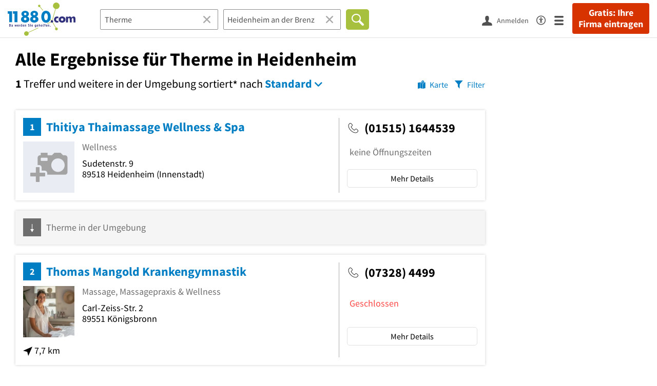

--- FILE ---
content_type: text/html; charset=utf-8
request_url: https://www.11880.com/suche/therme/heidenheim
body_size: 44624
content:

<!DOCTYPE html>
<html class="no-js" lang="de">
<head>
    <link rel="preconnect" href="https://a.delivery.consentmanager.net"><link rel="preconnect" href="https://cdn.consentmanager.net"><script>if(!("gdprAppliesGlobally" in window)){window.gdprAppliesGlobally=true}if(!("cmp_id" in window)||window.cmp_id<1){window.cmp_id=0}if(!("cmp_cdid" in window)){window.cmp_cdid="257e89ef4274"}if(!("cmp_params" in window)){window.cmp_params=""}if(!("cmp_host" in window)){window.cmp_host="a.delivery.consentmanager.net"}if(!("cmp_cdn" in window)){window.cmp_cdn="cdn.consentmanager.net"}if(!("cmp_proto" in window)){window.cmp_proto="https:"}if(!("cmp_codesrc" in window)){window.cmp_codesrc="1"}window.cmp_getsupportedLangs=function(){var b=["DE","EN","FR","IT","NO","DA","FI","ES","PT","RO","BG","ET","EL","GA","HR","LV","LT","MT","NL","PL","SV","SK","SL","CS","HU","RU","SR","ZH","TR","UK","AR","BS"];if("cmp_customlanguages" in window){for(var a=0;a<window.cmp_customlanguages.length;a++){b.push(window.cmp_customlanguages[a].l.toUpperCase())}}return b};window.cmp_getRTLLangs=function(){var a=["AR"];if("cmp_customlanguages" in window){for(var b=0;b<window.cmp_customlanguages.length;b++){if("r" in window.cmp_customlanguages[b]&&window.cmp_customlanguages[b].r){a.push(window.cmp_customlanguages[b].l)}}}return a};window.cmp_getlang=function(j){if(typeof(j)!="boolean"){j=true}if(j&&typeof(cmp_getlang.usedlang)=="string"&&cmp_getlang.usedlang!==""){return cmp_getlang.usedlang}var g=window.cmp_getsupportedLangs();var c=[];var f=location.hash;var e=location.search;var a="languages" in navigator?navigator.languages:[];if(f.indexOf("cmplang=")!=-1){c.push(f.substr(f.indexOf("cmplang=")+8,2).toUpperCase())}else{if(e.indexOf("cmplang=")!=-1){c.push(e.substr(e.indexOf("cmplang=")+8,2).toUpperCase())}else{if("cmp_setlang" in window&&window.cmp_setlang!=""){c.push(window.cmp_setlang.toUpperCase())}else{if(a.length>0){for(var d=0;d<a.length;d++){c.push(a[d])}}}}}if("language" in navigator){c.push(navigator.language)}if("userLanguage" in navigator){c.push(navigator.userLanguage)}var h="";for(var d=0;d<c.length;d++){var b=c[d].toUpperCase();if(g.indexOf(b)!=-1){h=b;break}if(b.indexOf("-")!=-1){b=b.substr(0,2)}if(g.indexOf(b)!=-1){h=b;break}}if(h==""&&typeof(cmp_getlang.defaultlang)=="string"&&cmp_getlang.defaultlang!==""){return cmp_getlang.defaultlang}else{if(h==""){h="EN"}}h=h.toUpperCase();return h};(function(){var u=document;var v=u.getElementsByTagName;var h=window;var o="";var b="_en";if("cmp_getlang" in h){o=h.cmp_getlang().toLowerCase();if("cmp_customlanguages" in h){for(var q=0;q<h.cmp_customlanguages.length;q++){if(h.cmp_customlanguages[q].l.toUpperCase()==o.toUpperCase()){o="en";break}}}b="_"+o}function x(i,e){var w="";i+="=";var s=i.length;var d=location;if(d.hash.indexOf(i)!=-1){w=d.hash.substr(d.hash.indexOf(i)+s,9999)}else{if(d.search.indexOf(i)!=-1){w=d.search.substr(d.search.indexOf(i)+s,9999)}else{return e}}if(w.indexOf("&")!=-1){w=w.substr(0,w.indexOf("&"))}return w}var k=("cmp_proto" in h)?h.cmp_proto:"https:";if(k!="http:"&&k!="https:"){k="https:"}var g=("cmp_ref" in h)?h.cmp_ref:location.href;var j=u.createElement("script");j.setAttribute("data-cmp-ab","1");var c=x("cmpdesign","cmp_design" in h?h.cmp_design:"");var f=x("cmpregulationkey","cmp_regulationkey" in h?h.cmp_regulationkey:"");var r=x("cmpgppkey","cmp_gppkey" in h?h.cmp_gppkey:"");var n=x("cmpatt","cmp_att" in h?h.cmp_att:"");j.src=k+"//"+h.cmp_host+"/delivery/cmp.php?"+("cmp_id" in h&&h.cmp_id>0?"id="+h.cmp_id:"")+("cmp_cdid" in h?"&cdid="+h.cmp_cdid:"")+"&h="+encodeURIComponent(g)+(c!=""?"&cmpdesign="+encodeURIComponent(c):"")+(f!=""?"&cmpregulationkey="+encodeURIComponent(f):"")+(r!=""?"&cmpgppkey="+encodeURIComponent(r):"")+(n!=""?"&cmpatt="+encodeURIComponent(n):"")+("cmp_params" in h?"&"+h.cmp_params:"")+(u.cookie.length>0?"&__cmpfcc=1":"")+"&l="+o.toLowerCase()+"&o="+(new Date()).getTime();j.type="text/javascript";j.async=true;if(u.currentScript&&u.currentScript.parentElement){u.currentScript.parentElement.appendChild(j)}else{if(u.body){u.body.appendChild(j)}else{var t=v("body");if(t.length==0){t=v("div")}if(t.length==0){t=v("span")}if(t.length==0){t=v("ins")}if(t.length==0){t=v("script")}if(t.length==0){t=v("head")}if(t.length>0){t[0].appendChild(j)}}}var m="js";var p=x("cmpdebugunminimized","cmpdebugunminimized" in h?h.cmpdebugunminimized:0)>0?"":".min";var a=x("cmpdebugcoverage","cmp_debugcoverage" in h?h.cmp_debugcoverage:"");if(a=="1"){m="instrumented";p=""}var j=u.createElement("script");j.src=k+"//"+h.cmp_cdn+"/delivery/"+m+"/cmp"+b+p+".js";j.type="text/javascript";j.setAttribute("data-cmp-ab","1");j.async=true;if(u.currentScript&&u.currentScript.parentElement){u.currentScript.parentElement.appendChild(j)}else{if(u.body){u.body.appendChild(j)}else{var t=v("body");if(t.length==0){t=v("div")}if(t.length==0){t=v("span")}if(t.length==0){t=v("ins")}if(t.length==0){t=v("script")}if(t.length==0){t=v("head")}if(t.length>0){t[0].appendChild(j)}}}})();window.cmp_addFrame=function(b){if(!window.frames[b]){if(document.body){var a=document.createElement("iframe");a.style.cssText="display:none";if("cmp_cdn" in window&&"cmp_ultrablocking" in window&&window.cmp_ultrablocking>0){a.src="//"+window.cmp_cdn+"/delivery/empty.html"}a.name=b;a.setAttribute("title","Intentionally hidden, please ignore");a.setAttribute("role","none");a.setAttribute("tabindex","-1");document.body.appendChild(a)}else{window.setTimeout(window.cmp_addFrame,10,b)}}};window.cmp_rc=function(h){var b=document.cookie;var f="";var d=0;while(b!=""&&d<100){d++;while(b.substr(0,1)==" "){b=b.substr(1,b.length)}var g=b.substring(0,b.indexOf("="));if(b.indexOf(";")!=-1){var c=b.substring(b.indexOf("=")+1,b.indexOf(";"))}else{var c=b.substr(b.indexOf("=")+1,b.length)}if(h==g){f=c}var e=b.indexOf(";")+1;if(e==0){e=b.length}b=b.substring(e,b.length)}return(f)};window.cmp_stub=function(){var a=arguments;__cmp.a=__cmp.a||[];if(!a.length){return __cmp.a}else{if(a[0]==="ping"){if(a[1]===2){a[2]({gdprApplies:gdprAppliesGlobally,cmpLoaded:false,cmpStatus:"stub",displayStatus:"hidden",apiVersion:"2.0",cmpId:31},true)}else{a[2](false,true)}}else{if(a[0]==="getUSPData"){a[2]({version:1,uspString:window.cmp_rc("")},true)}else{if(a[0]==="getTCData"){__cmp.a.push([].slice.apply(a))}else{if(a[0]==="addEventListener"||a[0]==="removeEventListener"){__cmp.a.push([].slice.apply(a))}else{if(a.length==4&&a[3]===false){a[2]({},false)}else{__cmp.a.push([].slice.apply(a))}}}}}}};window.cmp_gpp_ping=function(){return{gppVersion:"1.0",cmpStatus:"stub",cmpDisplayStatus:"hidden",supportedAPIs:["tcfca","usnat","usca","usva","usco","usut","usct"],cmpId:31}};window.cmp_gppstub=function(){var a=arguments;__gpp.q=__gpp.q||[];if(!a.length){return __gpp.q}var g=a[0];var f=a.length>1?a[1]:null;var e=a.length>2?a[2]:null;if(g==="ping"){return window.cmp_gpp_ping()}else{if(g==="addEventListener"){__gpp.e=__gpp.e||[];if(!("lastId" in __gpp)){__gpp.lastId=0}__gpp.lastId++;var c=__gpp.lastId;__gpp.e.push({id:c,callback:f});return{eventName:"listenerRegistered",listenerId:c,data:true,pingData:window.cmp_gpp_ping()}}else{if(g==="removeEventListener"){var h=false;__gpp.e=__gpp.e||[];for(var d=0;d<__gpp.e.length;d++){if(__gpp.e[d].id==e){__gpp.e[d].splice(d,1);h=true;break}}return{eventName:"listenerRemoved",listenerId:e,data:h,pingData:window.cmp_gpp_ping()}}else{if(g==="getGPPData"){return{sectionId:3,gppVersion:1,sectionList:[],applicableSections:[0],gppString:"",pingData:window.cmp_gpp_ping()}}else{if(g==="hasSection"||g==="getSection"||g==="getField"){return null}else{__gpp.q.push([].slice.apply(a))}}}}}};window.cmp_msghandler=function(d){var a=typeof d.data==="string";try{var c=a?JSON.parse(d.data):d.data}catch(f){var c=null}if(typeof(c)==="object"&&c!==null&&"__cmpCall" in c){var b=c.__cmpCall;window.__cmp(b.command,b.parameter,function(h,g){var e={__cmpReturn:{returnValue:h,success:g,callId:b.callId}};d.source.postMessage(a?JSON.stringify(e):e,"*")})}if(typeof(c)==="object"&&c!==null&&"__uspapiCall" in c){var b=c.__uspapiCall;window.__uspapi(b.command,b.version,function(h,g){var e={__uspapiReturn:{returnValue:h,success:g,callId:b.callId}};d.source.postMessage(a?JSON.stringify(e):e,"*")})}if(typeof(c)==="object"&&c!==null&&"__tcfapiCall" in c){var b=c.__tcfapiCall;window.__tcfapi(b.command,b.version,function(h,g){var e={__tcfapiReturn:{returnValue:h,success:g,callId:b.callId}};d.source.postMessage(a?JSON.stringify(e):e,"*")},b.parameter)}if(typeof(c)==="object"&&c!==null&&"__gppCall" in c){var b=c.__gppCall;window.__gpp(b.command,function(h,g){var e={__gppReturn:{returnValue:h,success:g,callId:b.callId}};d.source.postMessage(a?JSON.stringify(e):e,"*")},"parameter" in b?b.parameter:null,"version" in b?b.version:1)}};window.cmp_setStub=function(a){if(!(a in window)||(typeof(window[a])!=="function"&&typeof(window[a])!=="object"&&(typeof(window[a])==="undefined"||window[a]!==null))){window[a]=window.cmp_stub;window[a].msgHandler=window.cmp_msghandler;window.addEventListener("message",window.cmp_msghandler,false)}};window.cmp_setGppStub=function(a){if(!(a in window)||(typeof(window[a])!=="function"&&typeof(window[a])!=="object"&&(typeof(window[a])==="undefined"||window[a]!==null))){window[a]=window.cmp_gppstub;window[a].msgHandler=window.cmp_msghandler;window.addEventListener("message",window.cmp_msghandler,false)}};window.cmp_addFrame("__cmpLocator");if(!("cmp_disableusp" in window)||!window.cmp_disableusp){window.cmp_addFrame("__uspapiLocator")}if(!("cmp_disabletcf" in window)||!window.cmp_disabletcf){window.cmp_addFrame("__tcfapiLocator")}if(!("cmp_disablegpp" in window)||!window.cmp_disablegpp){window.cmp_addFrame("__gppLocator")}window.cmp_setStub("__cmp");if(!("cmp_disabletcf" in window)||!window.cmp_disabletcf){window.cmp_setStub("__tcfapi")}if(!("cmp_disableusp" in window)||!window.cmp_disableusp){window.cmp_setStub("__uspapi")}if(!("cmp_disablegpp" in window)||!window.cmp_disablegpp){window.cmp_setGppStub("__gpp")};</script>
    
<meta charset="UTF-8" />
<title>Alle Ergebnisse für Therme in Heidenheim</title>
<meta name="robots" content="noindex, follow">
<meta name="description" content="1 Suchergebnis für Therme in Heidenheim mit Telefonnummer, Adresse, Wegbeschreibung, Öffnungszeiten, Bewertung im Branchen- &amp; Telefonbuch auf 11880.com">
<meta name="viewport" content="width=device-width, initial-scale=1">
<meta http-equiv="X-UA-Compatible" content="IE=edge" />
<meta property="og:title" content="Alle Ergebnisse für Therme in Heidenheim" />
<meta property="og:site_name" content="Alle Ergebnisse für Therme in Heidenheim" />
<meta property="og:type" content="website" />
    <meta property="og:image" content="//static.11880.com/Portal/images/11880/11880_600x600.png" />
<meta property="og:description" content="1 Suchergebnis für Therme in Heidenheim mit Telefonnummer, Adresse, Wegbeschreibung, Öffnungszeiten, Bewertung im Branchen- & Telefonbuch auf 11880.com" />
<meta property="og:locale" content="de_DE" />
<meta property="og:url" content="https://www.11880.com/suche/therme/heidenheim" />
<meta property="fb:app_id" content="164582917283669" /> 


<link rel="preconnect" href="https://static.11880.com/" crossorigin /><link rel="preconnect" href="https://static.11880.com/" /><link rel="dns-prefetch" href="https://myk.11880.com" /><link rel="preconnect" href="https://cdn.11880.com/" /><link rel="dns-prefetch" href="https://statistics.11880.com/" /><link rel="preload" href="//static.11880.com/Portal/css/common_redesign.min+1768389307725.css" as="style"><link rel="preload" href="//static.11880.com/Portal/css/portalresultlist.min+1768389307725.css" as="style"><link rel="dns-prefetch" href="https://osms.11880.com" /><link rel="dns-prefetch" href="https://adservice.google.com" /><link rel="dns-prefetch" href="https://adservice.google.de" /><link rel="dns-prefetch" href="https://pagead2.googlesyndication.com" /><link rel="dns-prefetch" href="https://securepubads.g.doubleclick.net" /><link rel="dns-prefetch" href="https://stats.g.doubleclick.net" /><link rel="dns-prefetch" href="https://tpc.googlesyndication.com" /><link rel="dns-prefetch" href="https://www.google.com" /><link rel="dns-prefetch" href="https://www.google.de" /><link rel="dns-prefetch" href="https://www.google-analytics.com" /><link rel="dns-prefetch" href="https://www.googletagmanager.com" /><link rel="dns-prefetch" href="https://www.googletagservices.com" /><link rel="preload" href="//static.11880.com/Portal/fonts/sourcesanspro/sourcesanspro-regular-latin.woff2"as="font" type="font/woff2" crossorigin><link rel="preload" href="//static.11880.com/Portal/fonts/sourcesanspro/sourcesanspro-bold-latin.woff2"as="font" type="font/woff2" crossorigin><link rel="preload" href="//static.11880.com/Portal/fonts/icons-de-tl/11880-icons+1768389307725.woff2"as="font"type="font/woff2"crossorigin>


<link href="https://www.11880.com/suche/therme/heidenheim" rel="canonical">

	<style>.navbar-custom .logo{background-image:url(https://static.11880.com/Portal/images/11880/logo-vector.svg)}@media only screen and (max-width:767px){.navbar-custom .logo{background-image:url(https://static.11880.com/Portal/images/11880/logo-vector-without-claim.svg)}}@font-face {font-family:  '11880-icons';src:          url('//static.11880.com/Portal/fonts/icons-de-tl/11880-icons+1768389307725.eot');src:          url('//static.11880.com/Portal/fonts/icons-de-tl/11880-icons+1768389307725.eot#iefix') format('embedded-opentype'),url('//static.11880.com/Portal/fonts/icons-de-tl/11880-icons+1768389307725.woff2') format('woff2'),url('//static.11880.com/Portal/fonts/icons-de-tl/11880-icons+1768389307725.ttf') format('truetype'),url('//static.11880.com/Portal/fonts/icons-de-tl/11880-icons+1768389307725.woff') format('woff'),url('//static.11880.com/Portal/fonts/icons-de-tl/11880-icons+1768389307725.svg#11880-icons') format('svg');font-weight:  normal;font-style:   normal;font-display: block;}</style>

<link rel="apple-touch-icon" href="//static.11880.com/Portal/images/apple-touch-icon-11880.png" />
<link rel="icon" href="//static.11880.com/Portal/images/11880/favicon.ico" />
	
	                        <!-- Google Tag Manager -->
    <script type="text/javascript">
        window['gtag_enable_tcf_support'] = true;
        window.dataLayer = window.dataLayer || [];
        function gtag() {
            dataLayer.push(arguments);
        }

        gtag("consent", "default", {
            ad_storage: "denied",
            analytics_storage: "denied",
            wait_for_update: 500
        });

        gtag("set", "ads_data_redaction", true);

        document.addEventListener("DOMContentLoaded", function (event) {
            (function(w, d, s, l, i){
                w[l] = w[l] || [];
                w[l].push({ 'gtm.start': new Date().getTime(), event:'gtm.js' });
                var f = d.getElementsByTagName(s)[0], j = d.createElement(s), dl = l != 'dataLayer' ? '&l=' + l : '';
                j.type = 'text/javascript';
                j.async = true;
                j.src = 'https://www.googletagmanager.com/gtm.js?id=' + i + dl;
                f.parentNode.insertBefore(j, f);

                j.addEventListener('load', function() {
                    console.log('[GTM] Loaded');
                    setTimeout(function(){
                        var _ge = new CustomEvent('gtm_loaded', { bubbles: true });
                        d.dispatchEvent(_ge);
                    }, 500);
                });
            })(window,document,'script','dataLayer','GTM-KNK9MRG');
        });
    </script>
    <!-- End Google Tag Manager -->

        
                        <!-- Google tag (gtag.js) [GA4] -->
    <script type="text/javascript" async src="https://www.googletagmanager.com/gtag/js?id=G-DW1FF9MZ2J"></script>
    <script type="text/javascript">
        window.dataLayer = window.dataLayer || [];
        function gtag(){
            dataLayer.push(arguments);
        }
        gtag('js', new Date());

        gtag("consent", "default", {
            ad_storage: "denied",
            wait_for_update: 500
        });

        gtag('consent', 'update', {
            ad_storage: 'denied',
            analytics_storage: 'granted'
        });

        gtag('config', 'G-DW1FF9MZ2J');
    </script>
    <!-- End Google Tag (gtag.js) [GA4] -->

        	

<script type="text/javascript">if (window.location.hash == '#_=_')window.location.hash = '';</script>

<script type="text/javascript" data-cfasync="false">
    var kt                                        = kt || { };
    kt.Data                                       = kt.Data || { };
    kt.Data.Page                                  = {"eyecatcherImages":[{"fileName":"ekomi.png","fileNameRetina":"ekomi@2x.png","width":150,"height":150,"alt":"eKomi Siegel","url":"https:\/\/www.ekomi.de\/bewertungen-11880-com.html","target":"_blank","show":true}],"heroImages":[{"filename":"startseite_winter-2025.webp","copyright":"\u00a9 pexels \/ grizzlybear","text":"Finden Sie lokale Unternehmen","sub":"Deutschlands gr\u00f6\u00dfte Branchenauskunft","context":"search"},{"filename":"startseite_preisvergleich.webp","copyright":"Foto \u00a9 winyuu","text":"Der 11880.com Preisvergleich: <br>Sparen Sie Zeit &amp; Geld","context":"pricecomparisonselector"},{"filename":"firma-testen.webp","copyright":"Foto \u00a9 istockphoto.com","text":"Wie gut ist Ihre Firma online aufgestellt?","context":"testcompany"}],"source":"HOZHOOZHKOZHNP."};
    kt.Data.User                                  = kt.Data.User || { };
    kt.Data.Shared                                = kt.Data.Shared || { };
    kt.Data.params                                = kt.Data.params || { };
    kt.Data.Chatbot                               = kt.Data.Chatbot || { };
            kt.Data.Chatbot.projectId = '66a354705515f333bd5ebb97';
        kt.Data.Chatbot.versionId = 'production';
        kt.Data.Chatbot.cssUrl    = 'https://static.11880.com/components/chatbot/css/chatbot.min.css';
        kt.Service                                    = kt.Service || { };
    kt.Service.Environment                        = kt.Service.Environment || { };
    kt.Service.Environment.name                   = 'LIVE';
    kt.Service.Environment.domain                 = '11880.com';
    kt.Service.Environment.rootUrl                = '//www.11880.com';
    kt.Service.Environment.myUrl                  = '//my.11880.com';
    kt.Service.Environment.staticUrl              = '//static.11880.com/';
    kt.Service.Environment.staticVerticalUrl      = 'https://static.11880.com/';
    kt.Service.Environment.b2bSiteUrl             = '//unternehmen.11880.com/';
    kt.Service.Environment.cdnBaseUrl             = '//cdn.11880.com/';
    kt.Service.Environment.osmUrl                 = 'https://osm.11880.com/';
    kt.Service.Environment.osrmUrl                = 'https://osrm.11880.com/';
    kt.Service.Environment.osmFallbackMode        = 'false';
    kt.Service.Environment.Vertical               = kt.Service.Environment.Vertical || { };
    kt.Service.Environment.Vertical.genericDomain = '';
    kt.Service.Environment.Vertical.searchSlug    = '';
    kt.Service.Environment.UAK_COOKIE_NAME        = '__uak';
    kt.Service.Environment.SESSION_KEY            = 'SESSIONKEY';
    kt.Service.GeoIpCity                          = kt.Service.GeoIpCity || { };
    kt.Service.GeoIpCity.name                     = '';
    kt.Service.GeoIpCity.slug                     = '';
    kt.Service.brand                              = '11880';
    kt.Service.myKHost                            = 'https://my.11880.com';
    kt.Service.wfdjHost                           = '//www.wirfindendeinenjob.de';
    kt.Service.localytixHost                      = '//www.localytix.de';
    kt.Service.registerUrl                        = '//myk.11880.com/';
    kt.Service.ratingMaxLength                    = '4000';
    kt.Service.loginUrl                           = 'https://myk.11880.com/login';
    kt.Service.Params                             = JSON.parse('[]');
    kt.Service.mouseFlowEnabled                   = false;
    kt.Service.hasFilterTypes                     = {"entry":true,"trade":true,"city":true,"openinghour":true,"rating":true,"property":true};
    kt.Component                                  = kt.Component || { };

        kt.Data.Shared.leadFormSubmitUrl = "//v.11880.com";
            kt.Data.Shared.leadFormTracking = {"referrer":"none","trackingId":null,"trackingType":null,"portaltype":"11880.com","pagetype":"tl","verticaltype":"","formtype":"","trade":"","label":""};
        //User Auth
        kt.Data.User.isLoggedIn = false;
    kt.Data.User.role = 'guest';
        
    </script>




    <link rel="stylesheet" href="//static.11880.com/Portal/css/common_redesign.min+1768389307725.css" />
    <link rel="stylesheet" href="//static.11880.com/Portal/css/portalresultlist.min+1768389307725.css" />
<!--[if lte IE 9]>
<link rel="stylesheet" href="//static.11880.com/Portal/css/main.11880.ie9+1768389307725.css" />
<link rel="stylesheet" href="//static.11880.com/Portal/css/ie9.min+1768389307725.css" />
<![endif]-->




<!--[if lt IE 9]>
<script src="//static.11880.com/Portal/js/vendor/html5shiv.js"></script>
<![endif]-->


            <link rel="preconnect" href="https://securepubads.g.doubleclick.net" crossorigin="anonymous">
<link rel="preconnect" href="https://h5v.11880.com/" crossorigin="anonymous">

<!-- your ad tag -->
<script type="text/plain" async="async" class="cmplazyload" data-cmp-vendor="s1" data-cmp-purpose="s2,7" data-cmp-src="https://h5v.11880.com/latest/moli.min.mjs"></script><script type="text/plain" class="cmplazyload" data-cmp-vendor="s1" data-cmp-purpose="s2,7">window.moli = window.moli || { que: [] };window.moli.que.push(function (adTag) {adTag.setTargeting('url', window.location.pathname.substr(0, 40));adTag.setTargeting('branche', ["3305768",]);adTag.setTargeting('suche', ["Therme"]);adTag.setTargeting('ort', ["heidenheim-an-der-brenz"]);adTag.setTargeting('NOADS', 'true');adTag.setAdUnitPathVariables({pageType: 'Suche_Branche'});adTag.requestAds();});</script>
        


    <script type="text/javascript">
        if (!kt) kt = {};
        if (!kt.Data) kt.Data = {};
        if (!kt.Data.SearchResult) kt.Data.SearchResult = {};
                if (!kt.Data.SearchResult.direct) kt.Data.SearchResult.direct = { };
        if (!kt.Data.SearchResult.direct.statistics) kt.Data.SearchResult.direct.statistics = { };
        if (!kt.Data.SearchResult.direct.statistics.totalCount) kt.Data.SearchResult.direct.statistics.totalCount = 0;
                if (!kt.Data.SearchResult.directRadiusEnhanced) kt.Data.SearchResult.directRadiusEnhanced = { };
        if (!kt.Data.SearchResult.directRadiusEnhanced.statistics) kt.Data.SearchResult.directRadiusEnhanced.statistics = {"command":"search","totalCount":348,"resultCount":50,"processedCount":159787,"sortStrategy":"entry.distance.ASC","isRadiusSearch":true,"isFuzzy":true,"limit":50,"skip":0,"searchDurationSec":0.15342,"isMapLocationSearch":false};
                        if (!kt.Data.SearchResult.supraRegional) kt.Data.SearchResult.supraRegional = { };
        if (!kt.Data.SearchResult.supraRegional.statistics) kt.Data.SearchResult.supraRegional.statistics = {"command":"search","totalCount":0,"resultCount":0,"processedCount":103,"limit":50,"skip":0,"searchDurationSec":0.002778,"isMapLocationSearch":false};
                        kt.Data.SearchResult.currentQuery = {"client":{"brand":"11880","source":"Portal","version":null,"webserviceVersion":"1.0","sysCategory":"Webbrowser","sysVersion":null,"uniqueId":null,"heartBeatId":null,"device":null,"displayResolution":null,"geoX":null,"geoY":null,"channel":null,"ip":null},"metaSearch":{"names":"therme","name":null,"trade":null},"address":{"meta":null,"city":null,"zipCode":null,"zipCity":null,"street":null,"houseNumber":null,"streetAndHouseNumber":null,"district":null,"cityAndDistrict":null,"addressId":"37025","cityAddressId":null,"geo":null,"geoRect":null,"ipAddress":null},"searchOptions":{"randomSeed":1768764305},"searchModules":{"direct":[]},"urlQuery":{}};
        kt.Data.SearchResult.searchName = "metaSearch";
        kt.Data.SearchResult.searchMode = "businessSearch";
        kt.Data.SearchResult.searchTerm = "Therme";
                        kt.Data.SearchResult.searchLocation = {"root":{"addressId":"37025","adminDistrict":"Heidenheim","area":107,"areaCodes":["07321","07367"],"city":"Heidenheim an der Brenz","cityCode":"22831500","cityId":81312319,"cityShort":"Heidenheim","citySlug":"heidenheim-an-der-brenz","communityId":"08135019","countryCode":"DE","detailDepth":"O","federalStateCode":"BW","geo":{"quality":"A","wgs":{"center":{"x":10.151328,"y":48.678395},"east":10.248161,"north":48.765603,"south":48.646231,"west":10.104305}},"isCityValid":true,"isDistrictCapital":false,"isPremiumCity":true,"lastUpdate":"2015-06-25 10:02:49.731","municipality":"Heidenheim an der Brenz, Stadt","outOfSync":false,"parentIds":[{"addressId":"208","detailDepth":"K"},{"addressId":"4","detailDepth":"B"},{"addressId":"1","detailDepth":"L"}],"population":46419,"regPlateMain":"HDH","regionalAddressIds":{"R100":["100176","100268","100899","10107","101147","101208","101224","101236","101396","101417","101419","101422","101764","101765","101788","101813","101897","101924","101935","102045","102102","102118","102177","102244","10231","102411","102417","102446","102569","10268","102709","10275","102851","102971","103009","103013","103131","103186","103286","103489","103500","103502","103503","103597","103617","103728","103737","103816","103817","103824","103897","103925","104120","104178","104195","104264","104275","104359","104596","104695","104793","104794","104934","104935","105055","105091","105100","105232","105242","105248","105320","105391","105494","105498","105623","10569","105695","105755","105812","105845","10585","105969","106202","10637","106502","106511","10654","106540","106649","10676","10683","106834","106875","106880","106916","106927","107155","107241","107530","107590","107606","107657","107715","107954","107956","108057","108089","108111","108538","108620","108709","109012","10929","109519","109543","10967","109833","110014","110026","110066","110100","11148","11232","11385","11393","11604","11614","1163","1185","11867","1188","11950","11974","12187","1238","1242","1243","12469","1254","12645","12798","12912","13084","13129","13134","13234","13306","1339","13417","13418","13419","13430","13528","13534","1361","13755","13756","13757","1376","14011","14048","14055","14057","14138","14205","14211","14213","14272","14303","14346","14352","14392","1440","14594","14659","14660","14965","14994","15063","15144","15162","1518","15408","1545","1547","1550","1568","15753","15903","15978","1600","1605","16065","16089","16109","16210","16211","16254","16371","16393","16394","16395","16564","16607","16712","16799","16802","16877","16938","17016","17017","17059","17092","17123","1715","17158","17426","17450","17485","1752","17528","1755","1763","1770","17784","17879","17961","18528","18558","18559","18569","18570","18646","18669","18701","18738","18860","18868","18881","18908","18916","18955","18965","19017","19046","19406","19566","19599","19655","19761","19813","19826","19839","19840","19841","19842","19864","19968","2010","20263","20268","2041","2048","20503","20544","20718","20743","20755","20867","20979","21069","21074","21091","21122","21130","21138","21323","21325","21330","21345","21554","21728","21743","21934","21953","22028","22039","22040","22060","22097","22106","22189","22217","22230","22239","22250","22345","22380","22440","22493","22584","22710","22719","22796","22834","22946","22957","22981","23121","2372","23787","23801","23945","23984","23987","2399","24054","24097","24112","24140","24141","24184","2427","24338","24422","24522","24663","24677","24933","25087","25229","25380","25470","25515","25546","2573","2576","2584","2585","25879","2589","25907","2591","2605","26144","26194","26282","26373","26567","26574","26652","26669","26803","26856","26861","27094","2715","27240","27330","27333","2761","27639","27641","27731","27763","27777","27843","2785","27872","28000","28012","28074","28076","28090","28123","28129","28182","28197","28319","28538","28626","28893","29032","29131","29302","29355","29356","29427","29850","29909","29964","29969","30070","30351","30375","30643","3070","30830","3109","31277","31316","31330","31498","31541","3161","31673","3171","32145","32300","3231","32332","32584","32711","32719","32791","32825","32841","32872","32944","32945","32962","33087","33251","33372","33957","34318","34396","34452","34463","34464","34547","3504","35104","35175","35179","35486","35651","35672","36062","36063","36196","36235","3630","36358","36580","36589","36655","36788","36963","3699","37024","37159","37196","37264","37316","37350","37397","3747","37607","37877","37882","38031","38081","38106","38144","38285","38343","38365","38448","38728","38792","38840","38846","38879","39092","39128","39208","39222","39286","39412","39451","3956","39701","39745","3980","39952","40030","40042","40045","40229","40245","40773","40986","41124","41278","41401","41409","41435","41465","4153","4172","41769","4188","4199","42259","42265","42416","42425","42427","42457","42521","42941","4297","43067","43164","43330","43358","43749","43751","43867","439","44120","44341","44347","44402","44466","44474","44483","44546","44573","44575","44576","44578","44581","44618","44619","44622","4465","44666","44876","44900","44917","44921","44922","44963","45000","45016","45046","45144","45186","4533","45490","45495","45693","45738","45788","45795","46034","46341","46354","46648","46655","46723","46778","46785","46871","47077","47103","47105","47389","4756","47564","47566","47802","47961","4798","4810","48107","48340","48377","48444","48445","48446","48493","4851","48539","48556","48567","48568","48572","48573","48780","4926","493","49398","50193","50379","5079","50829","5093","5094","51095","5110","51238","51277","51280","51291","51355","51517","51591","51593","51635","51782","51813","52065","52075","52095","52105","5212","52282","52300","5243","52691","52919","53054","53143","5318","53221","53473","5348","53505","5354","5358","53626","53657","53762","5380","5390","53903","53968","54068","54122","54124","54156","54258","54265","54316","5432","54329","54363","54392","54453","54457","5453","54551","54574","54665","5472","5477","548","54856","54894","5497","54972","54978","54979","5498","54992","5501","55045","55098","5510","55107","5511","5512","5514","55270","55483","55486","556","55608","55611","55617","55635","55640","55926","55947","55982","56224","56241","56265","56342","5635","56369","56436","56446","5679","57015","5708","57126","5714","573","57430","5782","57940","57981","58067","58145","5824","5833","58335","5834","58824","58976","59165","59207","59249","59293","59391","59403","59576","5967","5990","59919","59957","59960","59961","59963","59966","59970","59982","60133","60180","60198","60340","60436","60565","60607","60676","60760","60839","60924","60925","60947","61037","61053","61062","61074","61123","61305","61410","61426","61457","61530","61610","61739","61772","61775","61822","61840","61893","62120","62136","62163","62171","62400","62404","62411","62428","62457","62512","62701","6277","62833","62917","63050","63071","63459","63487","63493","63551","63571","63729","63734","63761","63766","63770","63792","63839","63844","63916","64053","64150","64187","64317","64319","64321","64323","64353","64397","644","64422","64447","64487","64510","64511","64519","64631","64862","65034","65036","65078","65235","65436","65440","65509","65517","65698","65802","66064","66188","66443","66521","66614","6672","6693","67329","67405","67454","67497","67502","68028","68134","68175","68315","68340","68367","68782","68868","68901","68960","68975","68978","68979","69083","69089","69167","69233","69238","69266","69364","69658","6977","69843","69866","6988","70023","70128","70167","70171","70326","70334","70374","70377","70480","7051","70512","70546","70566","70579","7063","70630","70637","70676","71078","71182","712","7129","71384","71525","71565","71603","71617","71625","71691","71726","71734","71905","71927","71931","72011","72046","7205","7206","72077","72109","72284","72345","72377","72491","72634","72639","72683","72744","72865","72892","72979","73231","733","73632","73762","73776","73814","74006","74010","74018","74019","74023","74105","74116","7415","74178","74223","74298","74321","74332","74351","74361","744","74671","74829","74834","74858","74884","74892","74944","7497","751","75158","75187","753","75355","7536","754","75486","75805","759","76060","764","76620","76636","76663","76768","76769","76879","77163","7719","77335","77369","77399","7749","77498","77641","77753","77863","7788","77996","7820","78535","78539","78600","78606","78721","78869","78963","79238","7930","79329","79348","79374","79480","79546","79623","80049","80260","80285","80314","8033","80360","8043","80444","80538","80652","807","80725","80804","80808","80842","81098","81123","81124","81148","8117","81224","81350","81549","81555","81564","81608","81787","81804","81873","82026","82090","82199","8234","82357","82387","82543","82571","83072","83172","8335","8345","83835","83840","83866","83990","8403","84049","84072","84088","84132","84148","84211","84221","8431","84322","84393","84395","84407","84409","84598","84633","84658","84680","84757","84899","8498","8501","85016","8534","8535","85366","85680","85775","85797","85896","85924","86128","86271","8634","86383","86389","86443","86498","86654","86684","86786","86816","86889","86908","86940","86945","86946","86950","87021","87042","87146","873","87606","87615","87677","87703","88002","8805","88404","88490","88599","8861","88632","889","88982","89106","89107","89242","89250","89285","8939","89416","89623","8964","89739","89815","89837","8986","89906","89907","9004","90070","90249","90276","9043","90498","90608","90774","90981","91067","91121","91145","91669","9168","91954","91987","9200","9201","92110","92124","92126","92335","92618","92805","93048","93084","93120","93294","93433","9372","9400","9401","94013","94024","94268","94343","94345","94376","9439","94507","94577","94622","94640","94680","94726","94860","94862","94882","94979","95359","95532","95556","95657","95706","9574","95805","9588","9594","96018","96240","96286","96297","96401","96589","96622","96632","96787","96911","97026","97052","97126","97128","97152","9738","97389","97401","97493","97552","97600","97629","97881","97910","97931","97934","97950","97980","98000","98053","98067","98136","98467","98485","98536","98735","98787","98819","98849","98876","99009","99157","99207","9923","9924","99264","9927","99322","99370","99455","99615","99668","99691","99932","99939"],"R20":["10268","103186","105232","10929","109543","109833","13417","14965","17092","22710","2576","28090","28123","28319","36235","38106","38285","3956","40245","4199","439","45144","51277","5212","5243","5782","60565","6277","64187","64353","64510","64511","64631","67502","69658","71905","76769","8534","88632","89906","9168","92124","94577"],"R50":["100176","100268","101147","101764","101765","101924","102177","102446","10268","102709","102851","103186","103597","103617","103925","104120","104195","104264","104275","104695","104934","105055","105091","105232","105320","105755","105812","105969","10654","10683","106875","107155","107241","108111","108709","109012","10929","109543","10967","109833","110014","110026","11385","11393","11604","1185","11974","13084","13417","13430","13534","1361","13755","13756","14048","14392","1440","14594","14965","1545","1568","15978","1605","16065","16089","16712","16938","17016","17017","17092","17485","1752","17528","1763","17784","17961","18558","18569","18646","18908","19017","19406","19841","19842","19968","20718","20755","20867","20979","21122","21130","21138","21330","21554","21953","22239","22440","22493","22584","22710","22946","22957","23121","2372","23984","23987","24097","24112","24141","24677","24933","25087","25380","2576","2584","26144","26282","26652","26856","27639","27641","28074","28090","28123","28319","28538","28893","29131","29427","3109","31673","32145","3231","32584","32825","32872","32945","33251","33957","34318","34452","34464","35104","35651","35672","36063","36235","36788","37196","37397","38106","38144","38285","38343","38840","38846","38879","39286","39451","3956","3980","40030","40229","40245","40986","41278","41401","4199","42416","42425","42457","42521","43749","43867","439","44341","44347","44402","44474","44546","44573","44575","44622","45144","45495","45788","46341","46354","46655","46723","47077","4798","48568","50193","51095","51277","51635","51813","52065","5212","52300","5243","53054","5348","5358","53903","54068","54265","54392","54894","5497","54978","54979","55098","55617","55635","55640","56446","5679","573","5782","57940","57981","58067","58824","59165","5967","5990","59982","60565","60607","61074","61123","61822","62136","62163","62400","62411","6277","62833","63071","63459","63487","63493","63761","63792","63916","64053","64187","64353","64422","64447","64510","64511","64519","64631","64862","65036","66064","66188","67502","68175","68901","68979","69083","69238","69658","6988","7051","70546","70566","70630","712","71525","71603","71691","71905","71927","71931","72491","72744","733","74010","74023","74105","74223","74944","75187","76636","76769","77163","77369","7788","77996","78721","78869","79546","79623","80260","80285","8033","807","80808","81148","8117","82090","82543","83172","83835","83840","83990","84072","8431","84393","84407","84633","84658","84757","84899","8534","8535","85775","86389","86498","86816","86889","86945","87615","88404","88490","88632","89416","8986","89906","9004","90249","90498","91067","9168","9200","92124","92805","93084","9400","9401","94024","94268","94345","94507","94577","94622","94860","94882","95657","9574","9594","96286","96401","9738","97401","97493","98787","98849","99207","9923","99615","99939"]},"zipCode":"895..","zipCodes":["89518","89520","89522"],"entryCount":7946},"largestInRadius":{"20":[{"city":"Aalen, W\u00fcrttemberg","citySlug":"aalen-wuerttemberg","cityPretty":"Aalen","addressId":"439"},{"city":"Altheim, Alb","citySlug":"altheim-alb","cityPretty":"Altheim","addressId":"2576"},{"city":"Asselfingen","citySlug":"asselfingen","cityPretty":"Asselfingen","addressId":"4199"},{"city":"Bachhagel","citySlug":"bachhagel","cityPretty":"Bachhagel","addressId":"5212"},{"city":"B\u00e4chingen an der Brenz","citySlug":"baechingen-an-der-brenz","cityPretty":"B\u00e4chingen","addressId":"5243"},{"city":"Ballendorf, W\u00fcrttemberg","citySlug":"ballendorf-wuerttemberg","cityPretty":"Ballendorf, W\u00fcrttemberg","addressId":"5782"},{"city":"Bartholom\u00e4","citySlug":"bartholomae","cityPretty":"Bartholom\u00e4","addressId":"6277"},{"city":"B\u00f6hmenkirch","citySlug":"boehmenkirch","cityPretty":"B\u00f6hmenkirch","addressId":"10268"},{"city":"Dischingen","citySlug":"dischingen","cityPretty":"Dischingen","addressId":"17092"},{"city":"Essingen, W\u00fcrttemberg","citySlug":"essingen-wuerttemberg","cityPretty":"Essingen","addressId":"22710"},{"city":"Gerstetten, W\u00fcrttemberg","citySlug":"gerstetten-wuerttemberg","cityPretty":"Gerstetten","addressId":"28123"},{"city":"Giengen an der Brenz","citySlug":"giengen-an-der-brenz","cityPretty":"Giengen","addressId":"28319"},{"city":"Haunsheim","citySlug":"haunsheim","cityPretty":"Haunsheim","addressId":"36235"},{"city":"Herbrechtingen","citySlug":"herbrechtingen","cityPretty":"Herbrechtingen","addressId":"38106"},{"city":"Hermaringen","citySlug":"hermaringen","cityPretty":"Hermaringen","addressId":"38285"},{"city":"K\u00f6nigsbronn, W\u00fcrttemberg","citySlug":"koenigsbronn-wuerttemberg","cityPretty":"K\u00f6nigsbronn","addressId":"51277"},{"city":"Medlingen","citySlug":"medlingen","cityPretty":"Medlingen","addressId":"60565"},{"city":"Nattheim","citySlug":"nattheim","cityPretty":"Nattheim","addressId":"64187"},{"city":"Neenstetten","citySlug":"neenstetten","cityPretty":"Neenstetten","addressId":"64353"},{"city":"Neresheim","citySlug":"neresheim","cityPretty":"Neresheim","addressId":"64511"},{"city":"Niederstotzingen","citySlug":"niederstotzingen","cityPretty":"Niederstotzingen","addressId":"67502"},{"city":"Oberkochen","citySlug":"oberkochen","cityPretty":"Oberkochen","addressId":"69658"},{"city":"Rammingen, W\u00fcrttemberg","citySlug":"rammingen-wuerttemberg","cityPretty":"Rammingen, W\u00fcrttemberg","addressId":"76769"},{"city":"Setzingen","citySlug":"setzingen","cityPretty":"Setzingen","addressId":"88632"},{"city":"Sontheim an der Brenz","citySlug":"sontheim-an-der-brenz","cityPretty":"Sontheim","addressId":"89906"},{"city":"Steinheim am Albuch","citySlug":"steinheim-am-albuch","cityPretty":"Steinheim am Albuch","addressId":"92124"},{"city":"Syrgenstein, Schwaben","citySlug":"syrgenstein-schwaben","cityPretty":"Syrgenstein","addressId":"94577"},{"city":"Weidenstetten","citySlug":"weidenstetten","cityPretty":"Weidenstetten","addressId":"103186"},{"city":"Ziertheim","citySlug":"ziertheim","cityPretty":"Ziertheim","addressId":"109543"},{"city":"Z\u00f6schingen","citySlug":"zoeschingen","cityPretty":"Z\u00f6schingen","addressId":"109833"}],"50":[{"city":"Blaubeuren","citySlug":"blaubeuren","cityPretty":"Blaubeuren","addressId":"9574"},{"city":"Blaustein, W\u00fcrttemberg","citySlug":"blaustein-wuerttemberg","cityPretty":"Blaustein","addressId":"9594"},{"city":"Bopfingen","citySlug":"bopfingen","cityPretty":"Bopfingen","addressId":"10683"},{"city":"Dillingen an der Donau","citySlug":"dillingen-an-der-donau","cityPretty":"Dillingen an der Donau","addressId":"16938"},{"city":"Dinkelsb\u00fchl","citySlug":"dinkelsbuehl","cityPretty":"Dinkelsb\u00fchl","addressId":"17016"},{"city":"Donauw\u00f6rth","citySlug":"donauwoerth","cityPretty":"Donauw\u00f6rth","addressId":"17485"},{"city":"Donzdorf","citySlug":"donzdorf","cityPretty":"Donzdorf","addressId":"17528"},{"city":"Ebersbach an der Fils","citySlug":"ebersbach-an-der-fils","cityPretty":"Ebersbach","addressId":"18908"},{"city":"Eislingen, Fils","citySlug":"eislingen-fils","cityPretty":"Eislingen","addressId":"20718"},{"city":"Ellwangen, Jagst","citySlug":"ellwangen-jagst","cityPretty":"Ellwangen","addressId":"21130"},{"city":"Erbach, Donau","citySlug":"erbach-donau","cityPretty":"Erbach, Donau","addressId":"21953"},{"city":"Gaildorf","citySlug":"gaildorf","cityPretty":"Gaildorf","addressId":"26652"},{"city":"Geislingen an der Steige","citySlug":"geislingen-an-der-steige","cityPretty":"Geislingen","addressId":"27639"},{"city":"G\u00f6ppingen","citySlug":"goeppingen","cityPretty":"G\u00f6ppingen","addressId":"29427"},{"city":"G\u00fcnzburg","citySlug":"guenzburg","cityPretty":"G\u00fcnzburg","addressId":"32945"},{"city":"Laichingen","citySlug":"laichingen","cityPretty":"Laichingen","addressId":"53903"},{"city":"Langenau, W\u00fcrttemberg","citySlug":"langenau-wuerttemberg","cityPretty":"Langenau","addressId":"54265"},{"city":"Lauingen, Donau","citySlug":"lauingen-donau","cityPretty":"Lauingen","addressId":"54979"},{"city":"Lorch, W\u00fcrttemberg","citySlug":"lorch-wuerttemberg","cityPretty":"Lorch","addressId":"57981"},{"city":"Neu-Ulm","citySlug":"neu-ulm","cityPretty":"Neu-Ulm","addressId":"64862"},{"city":"N\u00f6rdlingen","citySlug":"noerdlingen","cityPretty":"N\u00f6rdlingen","addressId":"68175"},{"city":"Schorndorf, W\u00fcrttemberg","citySlug":"schorndorf-wuerttemberg","cityPretty":"Schorndorf","addressId":"86498"},{"city":"Schw\u00e4bisch Gm\u00fcnd","citySlug":"schwaebisch-gmuend","cityPretty":"Schw\u00e4bisch Gm\u00fcnd","addressId":"86945"},{"city":"Senden, Iller","citySlug":"senden-iller","cityPretty":"Senden","addressId":"88490"},{"city":"Uhingen","citySlug":"uhingen","cityPretty":"Uhingen","addressId":"97401"},{"city":"Ulm, Donau","citySlug":"ulm-donau","cityPretty":"Ulm","addressId":"97493"},{"city":"V\u00f6hringen, Iller","citySlug":"voehringen-iller","cityPretty":"V\u00f6hringen","addressId":"100268"},{"city":"Weilheim an der Teck","citySlug":"weilheim-an-der-teck","cityPretty":"Weilheim an der Teck","addressId":"103597"},{"city":"Wei\u00dfenhorn","citySlug":"weissenhorn","cityPretty":"Wei\u00dfenhorn","addressId":"103925"},{"city":"Welzheim","citySlug":"welzheim","cityPretty":"Welzheim","addressId":"104264"}],"100":[{"city":"Albstadt, W\u00fcrttemberg","citySlug":"albstadt-wuerttemberg","cityPretty":"Albstadt","addressId":"1518"},{"city":"Ansbach, Mittelfranken","citySlug":"ansbach-mittelfranken","cityPretty":"Ansbach","addressId":"3504"},{"city":"Augsburg, Bayern","citySlug":"augsburg-bayern","cityPretty":"Augsburg","addressId":"4756"},{"city":"Backnang","citySlug":"backnang","cityPretty":"Backnang","addressId":"5318"},{"city":"Biberach an der Ri\u00df","citySlug":"biberach-an-der-riss","cityPretty":"Biberach","addressId":"8498"},{"city":"Bietigheim-Bissingen","citySlug":"bietigheim-bissingen","cityPretty":"Bietigheim-Bissingen","addressId":"8805"},{"city":"B\u00f6blingen","citySlug":"boeblingen","cityPretty":"B\u00f6blingen","addressId":"9927"},{"city":"Crailsheim","citySlug":"crailsheim","cityPretty":"Crailsheim","addressId":"15144"},{"city":"Esslingen am Neckar","citySlug":"esslingen-am-neckar","cityPretty":"Esslingen am Neckar","addressId":"22719"},{"city":"Fellbach, W\u00fcrttemberg","citySlug":"fellbach-wuerttemberg","cityPretty":"Fellbach","addressId":"23787"},{"city":"Filderstadt","citySlug":"filderstadt","cityPretty":"Filderstadt","addressId":"24054"},{"city":"F\u00fcrstenfeldbruck","citySlug":"fuerstenfeldbruck","cityPretty":"F\u00fcrstenfeldbruck","addressId":"26373"},{"city":"Heilbronn, Neckar","citySlug":"heilbronn-neckar","cityPretty":"Heilbronn","addressId":"37159"},{"city":"Herrenberg im G\u00e4u","citySlug":"herrenberg-im-gaeu","cityPretty":"Herrenberg","addressId":"38365"},{"city":"Ingolstadt, Donau","citySlug":"ingolstadt-donau","cityPretty":"Ingolstadt","addressId":"44922"},{"city":"Kaufbeuren","citySlug":"kaufbeuren","cityPretty":"Kaufbeuren","addressId":"47564"},{"city":"Kirchheim unter Teck","citySlug":"kirchheim-unter-teck","cityPretty":"Kirchheim unter Teck","addressId":"48573"},{"city":"Leinfelden-Echterdingen","citySlug":"leinfelden-echterdingen","cityPretty":"Leinfelden-Echterdingen","addressId":"55608"},{"city":"Leonberg, W\u00fcrttemberg","citySlug":"leonberg-wuerttemberg","cityPretty":"Leonberg","addressId":"55982"},{"city":"Ludwigsburg, W\u00fcrttemberg","citySlug":"ludwigsburg-wuerttemberg","cityPretty":"Ludwigsburg","addressId":"58335"},{"city":"Memmingen","citySlug":"memmingen","cityPretty":"Memmingen","addressId":"60924"},{"city":"N\u00fcrtingen","citySlug":"nuertingen","cityPretty":"N\u00fcrtingen","addressId":"68367"},{"city":"Reutlingen","citySlug":"reutlingen","cityPretty":"Reutlingen","addressId":"78963"},{"city":"Rottenburg am Neckar","citySlug":"rottenburg-am-neckar","cityPretty":"Rottenburg","addressId":"81564"},{"city":"Schwabach","citySlug":"schwabach","cityPretty":"Schwabach","addressId":"86908"},{"city":"Schw\u00e4bisch Hall","citySlug":"schwaebisch-hall","cityPretty":"Schw\u00e4bisch Hall","addressId":"86946"},{"city":"Sindelfingen","citySlug":"sindelfingen","cityPretty":"Sindelfingen","addressId":"89285"},{"city":"Stuttgart","citySlug":"stuttgart","cityPretty":"Stuttgart","addressId":"94013"},{"city":"T\u00fcbingen","citySlug":"tuebingen","cityPretty":"T\u00fcbingen","addressId":"97052"},{"city":"Waiblingen, Rems","citySlug":"waiblingen-rems","cityPretty":"Waiblingen","addressId":"101208"}]},"best":[{"city":"Nattheim","citySlug":"nattheim","cityPretty":"Nattheim","addressId":"64187"},{"city":"K\u00f6nigsbronn, W\u00fcrttemberg","citySlug":"koenigsbronn-wuerttemberg","cityPretty":"K\u00f6nigsbronn","addressId":"51277"},{"city":"Herbrechtingen","citySlug":"herbrechtingen","cityPretty":"Herbrechtingen","addressId":"38106"},{"city":"Steinheim am Albuch","citySlug":"steinheim-am-albuch","cityPretty":"Steinheim am Albuch","addressId":"92124"},{"city":"Giengen an der Brenz","citySlug":"giengen-an-der-brenz","cityPretty":"Giengen","addressId":"28319"},{"city":"Asbach, Brenz","citySlug":"asbach-brenz","cityPretty":"Asbach, Brenz","addressId":"3956"},{"city":"Gerstetten, W\u00fcrttemberg","citySlug":"gerstetten-wuerttemberg","cityPretty":"Gerstetten","addressId":"28123"},{"city":"Aalen, W\u00fcrttemberg","citySlug":"aalen-wuerttemberg","cityPretty":"Aalen","addressId":"439"},{"city":"Oberkochen","citySlug":"oberkochen","cityPretty":"Oberkochen","addressId":"69658"},{"city":"Syrgenstein, Schwaben","citySlug":"syrgenstein-schwaben","cityPretty":"Syrgenstein","addressId":"94577"}],"topDistricts":null,"generated":"2026-01-17 18:36:58.876","grisuLocation":null,"district":null,"geo":null};
                kt.Data.SearchResult.distanceLocation = "Heidenheim an der Brenz";
        kt.Data.SearchResult.distanceStreetnumber = "";
        kt.Service.citySlug = 'heidenheim';
        kt.Data.what = 'Therme';
        kt.Data.where = 'Heidenheim an der Brenz';
        kt.Data.trade = 'Wellness';
    </script>

            <script type="application/ld+json">{"@context":"http:\/\/schema.org","@type":"SearchResultsPage","mainEntity":{"@type":"ItemList","itemListElement":[{"@type":"ListItem","position":1,"item":{"@type":"LocalBusiness","name":"Thitiya Thaimassage Wellness & Spa","url":"https:\/\/www.11880.com\/branchenbuch\/heidenheim-an-der-brenz\/110635768B113431288\/thitiya-thaimassage-wellness-spa.html","address":{"@type":"PostalAddress","postalCode":"89518","addressLocality":"Heidenheim","addressRegion":"Baden-W\u00fcrttemberg","streetAddress":"Sudetenstr. 9"},"telephone":"(01515) 1644539"}},{"@type":"ListItem","position":2,"item":{"@type":"LocalBusiness","name":"Thomas Mangold Krankengymnastik","url":"https:\/\/www.11880.com\/branchenbuch\/koenigsbronn-wuerttemberg\/111103563B26484769\/thomas-mangold-krankengymnastik.html","image":"https:\/\/cdn.11880.com\/thomas-mangold-krankengymnastik_50119609_fw280h210bffffff_koenigsbronn-wuerttemberg.webp","address":{"@type":"PostalAddress","postalCode":"89551","addressLocality":"K\u00f6nigsbronn","addressRegion":"Baden-W\u00fcrttemberg","streetAddress":"Carl-Zeiss-Str. 2"},"telephone":"(07328) 4499"}},{"@type":"ListItem","position":3,"item":{"@type":"LocalBusiness","name":"Beauty Lounge","url":"https:\/\/www.11880.com\/branchenbuch\/giengen-an-der-brenz\/110635768B113071686\/beauty-lounge.html","address":{"@type":"PostalAddress","postalCode":"89537","addressLocality":"Giengen","addressRegion":"Baden-W\u00fcrttemberg","streetAddress":"Marktstr. 58"},"telephone":"(07322) 1461683"}},{"@type":"ListItem","position":4,"item":{"@type":"LocalBusiness","name":"Rolf Wieland Karin Wieland Wellnesstherapeutin","url":"https:\/\/www.11880.com\/branchenbuch\/aalen-wuerttemberg\/111115275B104779746\/rolf-wieland-karin-wieland-wellnesstherapeutin.html","address":{"@type":"PostalAddress","postalCode":"73431","addressLocality":"Aalen","addressRegion":"Baden-W\u00fcrttemberg","streetAddress":"Michael-Braun-Ring 76"},"telephone":"(07361) 71354"}},{"@type":"ListItem","position":5,"item":{"@type":"LocalBusiness","name":"Elke Mackh Kosmetikstudio","url":"https:\/\/www.11880.com\/branchenbuch\/sontheim-an-der-brenz\/110630625B102233828\/elke-mackh-kosmetikstudio.html","image":"https:\/\/cdn.11880.com\/elke-mackh-kosmetikstudio_23262312_fw280h210bffffff_sontheim-an-der-brenz.webp","email":"em-kosmetik@gmx.de","address":{"@type":"PostalAddress","postalCode":"89567","addressLocality":"Sontheim","addressRegion":"Baden-W\u00fcrttemberg","streetAddress":"B\u00e4chinger Str. 7"},"telephone":"(07325) 952174"}},{"@type":"ListItem","position":6,"item":{"@type":"LocalBusiness","name":"Massagepraxis K\u00f6nig","url":"https:\/\/www.11880.com\/branchenbuch\/sontheim-an-der-brenz\/110634089B26415720\/massagepraxis-koenig.html","image":"https:\/\/cdn.11880.com\/massagepraxis-koenig_50119665_fw280h210bffffff_sontheim-an-der-brenz.webp","address":{"@type":"PostalAddress","postalCode":"89567","addressLocality":"Sontheim","addressRegion":"Baden-W\u00fcrttemberg","streetAddress":"Braikestr. 16"},"telephone":"(07325) 8466"}},{"@type":"ListItem","position":7,"item":{"@type":"LocalBusiness","name":"GECCO TOURS Reiseveranstalter","url":"https:\/\/www.11880.com\/branchenbuch\/wittislingen\/141344357B27491664\/gecco-tours-reiseveranstalter.html","image":"https:\/\/cdn.11880.com\/gecco-tours-reiseveranstalter_23263122_fw280h210bffffff_wittislingen.webp","email":"info@gecco-tours.de","address":{"@type":"PostalAddress","postalCode":"89426","addressLocality":"Wittislingen","addressRegion":"Bayern","streetAddress":"Salzbrunnen 19"},"telephone":"(09076) 918877","aggregateRating":{"@type":"AggregateRating","worstRating":1,"bestRating":5,"ratingValue":5,"reviewCount":1,"itemReviewed":{"@type":"Organization","name":"GECCO TOURS Reiseveranstalter"}}}},{"@type":"ListItem","position":8,"item":{"@type":"LocalBusiness","name":"Anja Kalmbach Gesundheitspraxis","url":"https:\/\/www.11880.com\/branchenbuch\/langenau-wuerttemberg\/110635768B113412817\/anja-kalmbach-gesundheitspraxis.html","address":{"@type":"PostalAddress","postalCode":"89129","addressLocality":"Langenau","addressRegion":"Baden-W\u00fcrttemberg","streetAddress":"Panoramastr. 28"},"telephone":"(0176) 23774785"}},{"@type":"ListItem","position":9,"item":{"@type":"LocalBusiness","name":"Wellness-Studio hautnah Inh. Cornelia Wild","url":"https:\/\/www.11880.com\/branchenbuch\/lauterstein\/110635768B52920789\/wellness-studio-hautnah-inh-cornelia-wild.html","email":"kontakt@studiohautnah.de","address":{"@type":"PostalAddress","postalCode":"73111","addressLocality":"Lauterstein","addressRegion":"Baden-W\u00fcrttemberg","streetAddress":"Lauterstr. 7"},"telephone":"(07332) 923117"}},{"@type":"ListItem","position":10,"item":{"@type":"LocalBusiness","name":"Lisa Seidel, Wellness Massagetherapeutin","url":"https:\/\/www.11880.com\/branchenbuch\/schwaebisch-gmuend\/110635768B113579390\/lisa-seidel-wellness-massagetherapeutin.html","address":{"@type":"PostalAddress","postalCode":"73529","addressLocality":"Schw\u00e4bisch Gm\u00fcnd","addressRegion":"Baden-W\u00fcrttemberg","streetAddress":"Am Kesselberg 22"},"telephone":"(01577) 2179742"}},{"@type":"ListItem","position":11,"item":{"@type":"LocalBusiness","name":"Kosmetikstudio Ulrike Zwettler","url":"https:\/\/www.11880.com\/branchenbuch\/aalen-wuerttemberg\/110633108B29537593\/kosmetikstudio-ulrike-zwettler.html","image":"https:\/\/cdn.11880.com\/kosmetikstudio-ulrike-zwettler_184587_fw280h210bffffff_aalen-wuerttemberg.webp","email":"ulrikezwettleraalen@gmail.com","address":{"@type":"PostalAddress","postalCode":"73434","addressLocality":"Aalen","addressRegion":"Baden-W\u00fcrttemberg","streetAddress":"Hornbergstr. 2"},"telephone":"(07366) 9299710"}},{"@type":"ListItem","position":12,"item":{"@type":"LocalBusiness","name":"Bettina Schober Direktvertrieb Wellnessstudio","url":"https:\/\/www.11880.com\/branchenbuch\/westhausen-wuerttemberg\/111103563B32073070\/bettina-schober-direktvertrieb-wellnessstudio.html","image":"https:\/\/cdn.11880.com\/bettina-schober-direktvertrieb-wellnessstudio_18701582_fw280h210bffffff_westhausen-wuerttemberg.webp","email":"info@bettinaschober.de","address":{"@type":"PostalAddress","postalCode":"73463","addressLocality":"Westhausen","addressRegion":"Baden-W\u00fcrttemberg","streetAddress":"Johann-Sebastian-Bach-Str. 6"},"telephone":"(07363) 9175302"}},{"@type":"ListItem","position":13,"item":{"@type":"LocalBusiness","name":"MaLu\u00b4s Salzreich die Salzgrotte Maria Sch\u00e4nzle","url":"https:\/\/www.11880.com\/branchenbuch\/lauingen-donau\/110635768B101978005\/malu-s-salzreich-die-salzgrotte-maria-schaenzle.html","email":"info@salzgrotte-lauingen.de","address":{"@type":"PostalAddress","postalCode":"89415","addressLocality":"Lauingen","addressRegion":"Bayern","streetAddress":"Alois-Moser-Str. 4"},"telephone":"(09072) 7017925"}},{"@type":"ListItem","position":14,"item":{"@type":"LocalBusiness","name":"Salzgrotte Gundelfingen Ihn. May Andreas","url":"https:\/\/www.11880.com\/branchenbuch\/gundelfingen-an-der-donau\/110634698B100256204\/salzgrotte-gundelfingen-ihn-may-andreas.html","email":"info@salzgrotte-gundelfingen.de","address":{"@type":"PostalAddress","postalCode":"89423","addressLocality":"Gundelfingen an der Donau","addressRegion":"Bayern","streetAddress":"Stegweide 12"},"telephone":"(09073) 721727","aggregateRating":{"@type":"AggregateRating","worstRating":1,"bestRating":5,"ratingValue":5,"reviewCount":1,"itemReviewed":{"@type":"Organization","name":"Salzgrotte Gundelfingen Ihn. May Andreas"}}}},{"@type":"ListItem","position":15,"item":{"@type":"LocalBusiness","name":"Arno Harpain - Entspannung mit Kl\u00e4ngen","url":"https:\/\/www.11880.com\/branchenbuch\/geislingen-an-der-steige\/110635768B113579403\/arno-harpain-entspannung-mit-klaengen.html","address":{"@type":"PostalAddress","postalCode":"73312","addressLocality":"Geislingen","addressRegion":"Baden-W\u00fcrttemberg","streetAddress":"Hospitalweiher 6"},"telephone":"(0176) 97706331"}},{"@type":"ListItem","position":16,"item":{"@type":"LocalBusiness","name":"Entspannung-Elchingen","url":"https:\/\/www.11880.com\/branchenbuch\/elchingen-donau\/110635768B112692980\/entspannung-elchingen.html","address":{"@type":"PostalAddress","postalCode":"89275","addressLocality":"Elchingen","addressRegion":"Bayern","streetAddress":"Asternweg 3"},"telephone":"(07308) 9245301"}},{"@type":"ListItem","position":17,"item":{"@type":"LocalBusiness","name":"Natalie Tischler \/ Nati ,S' Wellness Studio","url":"https:\/\/www.11880.com\/branchenbuch\/schwaebisch-gmuend\/111103563B102288694\/natalie-tischler-nati-s-wellness-studio.html","image":"https:\/\/cdn.11880.com\/natalie-tischler-nati-s-wellness-studio_50119609_fw280h210bffffff_schwaebisch-gmuend.webp","email":"kontakt@natiswellness.de","address":{"@type":"PostalAddress","postalCode":"73529","addressLocality":"Schw\u00e4bisch Gm\u00fcnd","addressRegion":"Baden-W\u00fcrttemberg","streetAddress":"Pfarrer-Vesenmayer-Str. 21"},"telephone":"(07171) 4309929","aggregateRating":{"@type":"AggregateRating","worstRating":1,"bestRating":5,"ratingValue":5,"reviewCount":1,"itemReviewed":{"@type":"Organization","name":"Natalie Tischler \/ Nati ,S' Wellness Studio"}}}},{"@type":"ListItem","position":18,"item":{"@type":"LocalBusiness","name":"Sieglinde Weng Haar-Energetik","url":"https:\/\/www.11880.com\/branchenbuch\/leinzell\/110631771B100102686\/sieglinde-weng-haar-energetik.html","image":"https:\/\/cdn.11880.com\/sieglinde-weng-haar-energetik_23261352_fw280h210bffffff_leinzell.webp","email":"info@sieglinde-weng.de","address":{"@type":"PostalAddress","postalCode":"73575","addressLocality":"Leinzell","addressRegion":"Baden-W\u00fcrttemberg","streetAddress":"Rechbergstr. 33"},"telephone":"(07175) 923240"}},{"@type":"ListItem","position":19,"item":{"@type":"LocalBusiness","name":"Friederike Lehmann - Kosmetikbehandlungen und Wellness","url":"https:\/\/www.11880.com\/branchenbuch\/schwaebisch-gmuend\/110630625B113591342\/friederike-lehmann-kosmetikbehandlungen-und-wellness.html","image":"https:\/\/cdn.11880.com\/friederike-lehmann-kosmetikbehandlungen-und-wellness_50119585_fw280h210bffffff_schwaebisch-gmuend.webp","email":"friederike.lehmann@netcom-mail.de","address":{"@type":"PostalAddress","postalCode":"73527","addressLocality":"Schw\u00e4bisch Gm\u00fcnd","addressRegion":"Baden-W\u00fcrttemberg","streetAddress":"Lindacher Str. 21\/1"},"telephone":"(0176) 31069650"}},{"@type":"ListItem","position":20,"item":{"@type":"LocalBusiness","name":"Oase der Ruhe Inh. Silvia D'Ettorre","url":"https:\/\/www.11880.com\/branchenbuch\/noerdlingen\/111103563B102472433\/oase-der-ruhe-inh-silvia-d-ettorre.html","image":"https:\/\/cdn.11880.com\/oase-der-ruhe-inh-silvia-d-ettorre_50119605_fw280h210bffffff_noerdlingen.webp","email":"silvia-dettorre@gmx.de","address":{"@type":"PostalAddress","postalCode":"86720","addressLocality":"N\u00f6rdlingen","addressRegion":"Bayern","streetAddress":"Marktplatz 4"},"telephone":"(09081) 2762867"}},{"@type":"ListItem","position":21,"item":{"@type":"LocalBusiness","name":"Anja Hufnagel Kosmetikstudio","url":"https:\/\/www.11880.com\/branchenbuch\/ellwangen-jagst\/110633109B43506259\/anja-hufnagel-kosmetikstudio.html","image":"https:\/\/cdn.11880.com\/anja-hufnagel-kosmetikstudio_50119487_fw280h210bffffff_ellwangen-jagst.webp","email":"xbellezza@live.de","address":{"@type":"PostalAddress","postalCode":"73479","addressLocality":"Ellwangen","addressRegion":"Baden-W\u00fcrttemberg","streetAddress":"Stadtfischergasse 7"},"telephone":"(07961) 54110"}},{"@type":"ListItem","position":22,"item":{"@type":"LocalBusiness","name":"Michaela Schmid-H\u00f6fle Kosmetikstudio","url":"https:\/\/www.11880.com\/branchenbuch\/eislingen-fils\/110630625B42124732\/michaela-schmid-hoefle-kosmetikstudio.html","image":"https:\/\/cdn.11880.com\/michaela-schmid-hoefle-kosmetikstudio_50119578_fw280h210bffffff_eislingen-fils.webp","address":{"@type":"PostalAddress","postalCode":"73054","addressLocality":"Eislingen","addressRegion":"Baden-W\u00fcrttemberg","streetAddress":"Beltstr. 12"},"telephone":"(07161) 811918"}},{"@type":"ListItem","position":23,"item":{"@type":"LocalBusiness","name":"AYI - Ashtanga Yoga Institute Ulm","url":"https:\/\/www.11880.com\/branchenbuch\/ulm-donau\/070940975B112952585\/ayi-ashtanga-yoga-institute-ulm.html","image":"https:\/\/cdn.11880.com\/ayi-ashtanga-yoga-institute-ulm_50110907_fw280h210bffffff_ulm-donau.webp","address":{"@type":"PostalAddress","postalCode":"89075","addressLocality":"Ulm","addressRegion":"Baden-W\u00fcrttemberg","streetAddress":"Steinh\u00f6velstr. 9"},"telephone":"(0731) 92602151"}},{"@type":"ListItem","position":24,"item":{"@type":"LocalBusiness","name":"St\u00fcbler GmbH","url":"https:\/\/www.11880.com\/branchenbuch\/eislingen-fils\/060690480B112858197\/stuebler-gmbh.html","email":"info@stuebler.de","address":{"@type":"PostalAddress","postalCode":"73054","addressLocality":"Eislingen","addressRegion":"Baden-W\u00fcrttemberg","streetAddress":"Salacher Str. 84"},"telephone":"(07161) 984850","aggregateRating":{"@type":"AggregateRating","worstRating":1,"bestRating":5,"ratingValue":5,"reviewCount":2,"itemReviewed":{"@type":"Organization","name":"St\u00fcbler GmbH"}}}},{"@type":"ListItem","position":25,"item":{"@type":"LocalBusiness","name":"Vitus Hollmann Gesundheit im Au\u00dfen und Innen","url":"https:\/\/www.11880.com\/branchenbuch\/schwaebisch-gmuend\/110635768B112776637\/vitus-hollmann-gesundheit-im-aussen-und-innen.html","address":{"@type":"PostalAddress","postalCode":"73527","addressLocality":"Schw\u00e4bisch Gm\u00fcnd","addressRegion":"Baden-W\u00fcrttemberg","streetAddress":"Dahlienweg 6\/1"},"telephone":"(0160) 96345579"}},{"@type":"ListItem","position":26,"item":{"@type":"LocalBusiness","name":"Headspa La Libert\u00e9","url":"https:\/\/www.11880.com\/branchenbuch\/eislingen-fils\/110635768B113580100\/headspa-la-liberte.html","address":{"@type":"PostalAddress","postalCode":"73054","addressLocality":"Eislingen","addressRegion":"Baden-W\u00fcrttemberg","streetAddress":"\u00d6schstr. 52"},"telephone":"(0172) 1703012"}},{"@type":"ListItem","position":27,"item":{"@type":"LocalBusiness","name":"Mandala Entspannung","url":"https:\/\/www.11880.com\/branchenbuch\/neu-ulm\/110635768B112682906\/mandala-entspannung.html","address":{"@type":"PostalAddress","postalCode":"89231","addressLocality":"Neu-Ulm","addressRegion":"Bayern","streetAddress":"Albrecht-D\u00fcrer-Str. 7"},"telephone":"(0160) 7846501"}},{"@type":"ListItem","position":28,"item":{"@type":"LocalBusiness","name":"Mobilis GmbH","url":"https:\/\/www.11880.com\/branchenbuch\/abtsgmuend\/081855627B31563860\/mobilis-gmbh.html","image":"https:\/\/cdn.11880.com\/mobilis-gmbh_23264502_fw280h210bffffff_abtsgmuend.webp","email":"info@mobilis-programm.de","address":{"@type":"PostalAddress","postalCode":"73453","addressLocality":"Abtsgm\u00fcnd","addressRegion":"Baden-W\u00fcrttemberg","streetAddress":"Sonnenhalde 10"},"telephone":"(07975) 9108833"}},{"@type":"ListItem","position":29,"item":{"@type":"LocalBusiness","name":"Roll & FUN Alexandra Oser","url":"https:\/\/www.11880.com\/branchenbuch\/ulm-donau\/111103563B53359030\/roll-fun-alexandra-oser.html","image":"https:\/\/cdn.11880.com\/roll-fun-alexandra-oser_50119604_fw280h210bffffff_ulm-donau.webp","email":"email@rollenstudio-ulm.de","address":{"@type":"PostalAddress","postalCode":"89073","addressLocality":"Ulm","addressRegion":"Baden-W\u00fcrttemberg","streetAddress":"Am Zundeltor 3"},"telephone":"(0731) 9215144"}},{"@type":"ListItem","position":30,"item":{"@type":"LocalBusiness","name":"FitGroup Offenhausen","url":"https:\/\/www.11880.com\/branchenbuch\/neu-ulm\/091574970B107288270\/fitgroup-offenhausen.html","image":"https:\/\/cdn.11880.com\/fitgroup-offenhausen_23261042_fw280h210bffffff_neu-ulm.webp","email":"volkan.celik@fitgroup.de","address":{"@type":"PostalAddress","postalCode":"89231","addressLocality":"Neu-Ulm","addressRegion":"Bayern","streetAddress":"Lessingstr. 8"},"telephone":"(0731) 79997"}},{"@type":"ListItem","position":31,"item":{"@type":"LocalBusiness","name":"Gertrud Kern Massagepraxis","url":"https:\/\/www.11880.com\/branchenbuch\/ulm-donau\/111103563B29055248\/gertrud-kern-massagepraxis.html","image":"https:\/\/cdn.11880.com\/gertrud-kern-massagepraxis_50119597_fw280h210bffffff_ulm-donau.webp","address":{"@type":"PostalAddress","postalCode":"89073","addressLocality":"Ulm","addressRegion":"Baden-W\u00fcrttemberg","streetAddress":"Griesbadgasse 28"},"telephone":"(0731) 22394"}},{"@type":"ListItem","position":32,"item":{"@type":"LocalBusiness","name":"Essentialdrops Inh. Miriam Jaworski","url":"https:\/\/www.11880.com\/branchenbuch\/ulm-donau\/110635768B112452556\/essentialdrops-inh-miriam-jaworski.html","address":{"@type":"PostalAddress","postalCode":"89073","addressLocality":"Ulm","addressRegion":"Baden-W\u00fcrttemberg","streetAddress":"Frauenstr. 36"},"telephone":"(0174) 3656100"}},{"@type":"ListItem","position":33,"item":{"@type":"LocalBusiness","name":"Duftbl\u00fcmle \/ DoTERRA unabh\u00e4ngige Wellness Botschafterin f\u00fcr \u00e4therische \u00d6le","url":"https:\/\/www.11880.com\/branchenbuch\/mutlangen\/110635768B113580647\/duftbluemle-doterra-unabhaengige-wellness-botschafterin-fuer-aetherische-oele.html","address":{"@type":"PostalAddress","postalCode":"73557","addressLocality":"Mutlangen","addressRegion":"Baden-W\u00fcrttemberg","streetAddress":"Alfdorfer Str. 29"},"telephone":"(0173) 7278593"}},{"@type":"ListItem","position":34,"item":{"@type":"LocalBusiness","name":"Jutta Klein Kosmetikstudio","url":"https:\/\/www.11880.com\/branchenbuch\/holzheim-bei-neu-ulm\/110633109B111494081\/jutta-klein-kosmetikstudio.html","image":"https:\/\/cdn.11880.com\/jutta-klein-kosmetikstudio_50119579_fw280h210bffffff_holzheim-bei-neu-ulm.webp","address":{"@type":"PostalAddress","postalCode":"89291","addressLocality":"Holzheim bei Neu-Ulm","addressRegion":"Bayern","streetAddress":"D\u00fcrrenlohweg 5"},"telephone":"(07302) 931473"}},{"@type":"ListItem","position":35,"item":{"@type":"LocalBusiness","name":"SIAM Massage","url":"https:\/\/www.11880.com\/branchenbuch\/ulm-donau\/110635768B100261353\/siam-massage.html","image":"https:\/\/cdn.11880.com\/siam-massage_54155_fw280h210bffffff_ulm-donau.webp","email":"info@thaimassage-siam.de","address":{"@type":"PostalAddress","postalCode":"89073","addressLocality":"Ulm","addressRegion":"Baden-W\u00fcrttemberg","streetAddress":"Weinhofberg 10"},"telephone":"(0731) 1407054","aggregateRating":{"@type":"AggregateRating","worstRating":1,"bestRating":5,"ratingValue":1,"reviewCount":2,"itemReviewed":{"@type":"Organization","name":"SIAM Massage"}}}},{"@type":"ListItem","position":36,"item":{"@type":"LocalBusiness","name":"Om Hair Company","url":"https:\/\/www.11880.com\/branchenbuch\/ulm-donau\/110631771B28271960\/om-hair-company.html","image":"https:\/\/cdn.11880.com\/om-hair-company_50119478_fw280h210bffffff_ulm-donau.webp","email":"webmaster@om-haircompany.de","address":{"@type":"PostalAddress","postalCode":"89073","addressLocality":"Ulm","addressRegion":"Baden-W\u00fcrttemberg","streetAddress":"Fischergasse 3"},"telephone":"(0731) 66499","aggregateRating":{"@type":"AggregateRating","worstRating":1,"bestRating":5,"ratingValue":5,"reviewCount":3,"itemReviewed":{"@type":"Organization","name":"Om Hair Company"}}}},{"@type":"ListItem","position":37,"item":{"@type":"LocalBusiness","name":"Solemobil Filstal | Flexineb E3 | Pferdeinhalation | Haygain","url":"https:\/\/www.11880.com\/branchenbuch\/goeppingen\/110635768B113580059\/solemobil-filstal-flexineb-e3-pferdeinhalation-haygain.html","address":{"@type":"PostalAddress","postalCode":"73037","addressLocality":"G\u00f6ppingen","addressRegion":"Baden-W\u00fcrttemberg","streetAddress":"Herrengarten 1"},"telephone":"(0163) 3447402"}},{"@type":"ListItem","position":38,"item":{"@type":"LocalBusiness","name":"Mum Baby Fit [by Sonja]","url":"https:\/\/www.11880.com\/branchenbuch\/neu-ulm\/110635768B113273457\/mum-baby-fit-by-sonja.html","email":"sonja.neumeyer@gmx.net","address":{"@type":"PostalAddress","postalCode":"89231","addressLocality":"Neu-Ulm","addressRegion":"Bayern","streetAddress":"Eckenerstr. 14"},"telephone":"(0176) 82952418"}},{"@type":"ListItem","position":39,"item":{"@type":"LocalBusiness","name":"Tai Chi und Qigong Schule Inh. Heber Ralph und W\u00f6rsing Elisabeth","url":"https:\/\/www.11880.com\/branchenbuch\/neu-ulm\/091576227B26304347\/tai-chi-und-qigong-schule-inh-heber-ralph-und-woersing-elisabeth.html","email":"mail@taichi.de","address":{"@type":"PostalAddress","postalCode":"89231","addressLocality":"Neu-Ulm","addressRegion":"Bayern","streetAddress":"Marlene-Dietrich-Str. 1"},"telephone":"(0731) 601343"}},{"@type":"ListItem","position":40,"item":{"@type":"LocalBusiness","name":"Heilpraxis","url":"https:\/\/www.11880.com\/branchenbuch\/ulm-donau\/110070233B113371947\/heilpraxis.html","email":"info@heilen-ayurveda.de","address":{"@type":"PostalAddress","postalCode":"89077","addressLocality":"Ulm","addressRegion":"Baden-W\u00fcrttemberg","streetAddress":"R\u00f6merstr. 25"},"telephone":"(0731) 9503698","aggregateRating":{"@type":"AggregateRating","worstRating":1,"bestRating":5,"ratingValue":5,"reviewCount":1,"itemReviewed":{"@type":"Organization","name":"Heilpraxis"}}}},{"@type":"ListItem","position":41,"item":{"@type":"LocalBusiness","name":"Pie Massage","url":"https:\/\/www.11880.com\/branchenbuch\/ulm-donau\/111103563B107311771\/pie-massage.html","image":"https:\/\/cdn.11880.com\/pie-massage_50119605_fw280h210bffffff_ulm-donau.webp","email":"kontakt@thaimassage-pie.de","address":{"@type":"PostalAddress","postalCode":"89077","addressLocality":"Ulm","addressRegion":"Baden-W\u00fcrttemberg","streetAddress":"Ha\u00dflerstr. 4"},"telephone":"(0731) 37839822"}},{"@type":"ListItem","position":42,"item":{"@type":"LocalBusiness","name":"Wellness Oase","url":"https:\/\/www.11880.com\/branchenbuch\/goeppingen\/110635768B112747262\/wellness-oase.html","address":{"@type":"PostalAddress","postalCode":"73037","addressLocality":"G\u00f6ppingen","addressRegion":"Baden-W\u00fcrttemberg","streetAddress":"Am Galgenberg 22"},"telephone":"(0173) 5742269"}},{"@type":"ListItem","position":43,"item":{"@type":"LocalBusiness","name":"IMAR u. VIP-Center","url":"https:\/\/www.11880.com\/branchenbuch\/goeppingen\/110630625B29093532\/imar-u-vip-center.html","image":"https:\/\/cdn.11880.com\/imar-u-vip-center_19614722_fw280h210bffffff_goeppingen.webp","email":"info@vipcenter-gp.de","address":{"@type":"PostalAddress","postalCode":"73033","addressLocality":"G\u00f6ppingen","addressRegion":"Baden-W\u00fcrttemberg","streetAddress":"Fr\u00fchlingstr. 26"},"telephone":"(07161) 77081"}},{"@type":"ListItem","position":44,"item":{"@type":"LocalBusiness","name":"Hand u. Fusspflege M\u00e4ndle Cornelia","url":"https:\/\/www.11880.com\/branchenbuch\/laichingen\/110633838B75694284\/hand-u-fusspflege-maendle-cornelia.html","image":"https:\/\/cdn.11880.com\/hand-u-fusspflege-maendle-cornelia_23262672_fw280h210bffffff_laichingen.webp","address":{"@type":"PostalAddress","postalCode":"89150","addressLocality":"Laichingen","addressRegion":"Baden-W\u00fcrttemberg","streetAddress":"Bergstr. 6"},"telephone":"(07333) 950977"}},{"@type":"ListItem","position":45,"item":{"@type":"LocalBusiness","name":"HeadSpa & Academy by G\u00f6zde","url":"https:\/\/www.11880.com\/branchenbuch\/goeppingen\/110635768B113681046\/headspa-academy-by-goezde.html","address":{"@type":"PostalAddress","postalCode":"73033","addressLocality":"G\u00f6ppingen","addressRegion":"Baden-W\u00fcrttemberg","streetAddress":"Marktstr. 25"},"telephone":"(01520) 7794657"}},{"@type":"ListItem","position":46,"item":{"@type":"LocalBusiness","name":"me time","url":"https:\/\/www.11880.com\/branchenbuch\/goeppingen\/110635768B113524965\/me-time.html","address":{"@type":"PostalAddress","postalCode":"73033","addressLocality":"G\u00f6ppingen","addressRegion":"Baden-W\u00fcrttemberg","streetAddress":"Marktstr. 25"},"telephone":"(0178) 8893937"}},{"@type":"ListItem","position":47,"item":{"@type":"LocalBusiness","name":"enerChi Institut f\u00fcr K\u00f6rper und Geist Wellnessstudio","url":"https:\/\/www.11880.com\/branchenbuch\/ulm-donau\/111103563B44301541\/enerchi-institut-fuer-koerper-und-geist-wellnessstudio.html","image":"https:\/\/cdn.11880.com\/enerchi-institut-fuer-koerper-und-geist-wellnessstudio_50119608_fw280h210bffffff_ulm-donau.webp","email":"kontakt@enerchi-wellness.de","address":{"@type":"PostalAddress","postalCode":"89079","addressLocality":"Ulm","addressRegion":"Baden-W\u00fcrttemberg","streetAddress":"Weihungstr. 39"},"telephone":"(0731) 2076698"}},{"@type":"ListItem","position":48,"item":{"@type":"LocalBusiness","name":"Let's Relax (Chaya Beauty & Spa)","url":"https:\/\/www.11880.com\/branchenbuch\/jettingen-scheppach\/110635768B100753698\/let-s-relax-chaya-beauty-spa.html","image":"https:\/\/cdn.11880.com\/let-s-relax-chaya-beauty-spa_50119603_fw280h210bffffff_jettingen-scheppach.webp","address":{"@type":"PostalAddress","postalCode":"89343","addressLocality":"Jettingen-Scheppach","addressRegion":"Bayern","streetAddress":"An der Kapelle 8"},"telephone":"(0176) 21844349"}},{"@type":"ListItem","position":49,"item":{"@type":"LocalBusiness","name":"Pure Kostbarkeiten","url":"https:\/\/www.11880.com\/branchenbuch\/neu-ulm\/110635768B113580543\/pure-kostbarkeiten.html","email":"hallo@pure-kostbarkeiten.de","address":{"@type":"PostalAddress","postalCode":"89233","addressLocality":"Neu-Ulm","addressRegion":"Bayern","streetAddress":"Frankenstr. 5"},"telephone":"(0173) 3275382"}},{"@type":"ListItem","position":50,"item":{"@type":"LocalBusiness","name":"Coweco Inh. Helmut Wegmann Kosmetikagentur","url":"https:\/\/www.11880.com\/branchenbuch\/lorch-wuerttemberg\/110633108B26359810\/coweco-inh-helmut-wegmann-kosmetikagentur.html","address":{"@type":"PostalAddress","postalCode":"73547","addressLocality":"Lorch","addressRegion":"Baden-W\u00fcrttemberg","streetAddress":"Rosensteinstr. 8"},"telephone":"(07172) 9143972"}}],"name":"Alle Ergebnisse f\u00fcr Therme in Heidenheim"}}</script>
    </head>

<body class="portal-11880 11880 mapsearch ads-available page-searchresult">

    <nav class="navbar navbar-default navbar-custom navbar-fixed-top" id="main-navigation">
    <div class="container-fluid--searchresult">
        <div id="navbar">
            <a class="logo"
               title="11880.com"
               href="//www.11880.com"><span class="sr-only">11880.com</span></a>
                            <form class="link-form" action="https://www.11880.com/form"method="POST" target="_blank"><input type="hidden" name="source" value="*JSPPyTNQ4HnYNS1Ye1m4MOgNTfrtfQtxizfOOgUDidABCTCNG2nUFFsX9GicBFXRtraptDTig_NIvMNY2QnbdQ" /><button class="link nav-register hidden-special d-none d-md-inline-block" title="Gratis: Ihre Firma eintragen"type="submit">Gratis: Ihre Firma eintragen</button></form>
                        <ul class="nav navbar-nav navbar-right">
                                    <li id="navbar-search-icon" class="navbar-search-icon">
                        <button class="link" data-bind="click: kt.Service.TopNavigation.toggleSearchNavigation" aria-label="Suche einblenden">
                            <span id="toggle-search-icons" class="icon-search"></span>
                        </button>
                    </li>
                                                                            <li class="navbar-user-info">
                            <form class="link-form" action="https://www.11880.com/form"method="POST"><input type="hidden" name="source" value="*JSPPyTNQ4HkO-uFFPTtpOidLHJ9bvI_NLXlEGPuqbMA" /><button class="link log-user" aria-label="Anmelden"type="submit">
                                <span class="icon-user"></span>
                                <span class="text-with-icon center-text-with-icon d-none d-md-inline-block">Anmelden</span>
                            </button></form>
                        </li>
                                                    <li>
                    <a class="p-0" href="/barrierefreiheit">
                        <span class="icon-accessibility"></span>
                    </a>
                </li>
                <li class="navbar-toggle-burger-menu">
                    <button class="link" data-bind="click: kt.Service.TopNavigation.toggleBurgerMenu" aria-label="Menü"><span
                                class="icon-menu"></span></button>
                    <div class="mega-menu-content mega-menu-right mega-menu-burger mega-menu-fixed"
                         style="display: none;" data-bind="visible: kt.Service.TopNavigation.isBurgerMenuVisible">
                        <div class="mega-menu-inner container">
                            <div class="row">
                                                                                                    <ul class="list-unstyled col-xs-12">
                                        <li class="d-block d-md-none">
                                            <button data-bind="click: kt.Service.TopNavigation.toggleBurgerMenu" aria-label="Menü"
                                                    class="options-close"><span class="icon-close"></span></button>
                                        </li>
                                                                            </ul>
                                                                                                                    
    <ul class="list-unstyled col-xs-12">
                    
                                                <li>
                        <button class="js-toggle-for-users" data-bind="click: function() { kt.Service.TopNavigation.toggleMenuX('burger', 'for-users', false); }">
                            Für Sie

                            <span class="icon-right">
                            </span>
                        </button>

                        <div class="js-submenu js-submenu-for-users collapsed-nested-menu"
                             data-bind="{ visible: kt.Service.TopNavigation.isMenuVisibleX('burger', 'for-users') }"
                             data-is-initially-open="true">

                            <div class="options d-sm-none hidden-sm-up">
                                <button class="options-close" aria-label="Menü" data-bind="click: kt.Service.TopNavigation.toggleBurgerMenu">
                                    <span class="icon-close"></span>
                                </button>

                                <button class="options-back" data-bind="click: function(){ kt.Service.TopNavigation.toggleMenuX('burger', 'for-users'); }">
                                    <span class="icon-left"></span>
                                </button>
                            </div>

                            <div class="collapsed-nested-menu_content" data-menu-id="for-users">
                                <div class="h3 nested-menu-headline d-sm-none hidden-sm-up">
                                    Für Sie
                                </div>

                                    
    <ul class="list-unstyled col-xs-12">
                    
                                                <li>
                        <a title="Detailsuche"                           href="https://www.11880.com/suche">
                            Detailsuche
                        </a>
                    </li>
                                                
                                                <li>
                        <a title="Personensuche"                           href="https://www.11880.com/personensuche">
                            Personensuche
                        </a>
                    </li>
                                                
                                                <li>
                        <a title="Rückwärtssuche"                           href="https://www.11880.com/rueckwaertssuche">
                            Rückwärtssuche
                        </a>
                    </li>
                                                
                                                <li>
                        <a title="Branchenbuch"                           href="https://www.11880.com/branchenbuch">
                            Branchenbuch
                        </a>
                    </li>
                                                
                                                <li>
                        <a title="Telefonbuch"                           href="https://www.11880.com/telefonbuch">
                            Telefonbuch
                        </a>
                    </li>
                                                
                                                <li>
                        <a title="Firmenverzeichnis"                           href="https://www.11880.com/firmen-abc">
                            Firmenverzeichnis
                        </a>
                    </li>
                                                
                                                <li>
                        <a title="Preisvergleich"                           href="https://www.11880.com/preisvergleich">
                            Preisvergleich
                        </a>
                    </li>
                                                
                                                <li>
                        <a title="Telefonauskunft"                           href="https://www.11880.com/telefonauskunft">
                            Telefonauskunft
                        </a>
                    </li>
                                                
                                                <li>
                        <a title="Firmensuche"                           href="https://www.11880.com/firmen-finden">
                            Firmensuche
                        </a>
                    </li>
                                    
    </ul>

                            </div>
                        </div>
                    </li>
                                                
                            <li class="separator clearfix">
                </li>
                                
                                                <li>
                        <button class="js-toggle-for-business" data-bind="click: function() { kt.Service.TopNavigation.toggleMenuX('burger', 'for-business', false); }">
                            Für Firmeninhaber

                            <span class="icon-right">
                            </span>
                        </button>

                        <div class="js-submenu js-submenu-for-business collapsed-nested-menu"
                             data-bind="{ visible: kt.Service.TopNavigation.isMenuVisibleX('burger', 'for-business') }"
                             data-is-initially-open="true">

                            <div class="options d-sm-none hidden-sm-up">
                                <button class="options-close" aria-label="Menü" data-bind="click: kt.Service.TopNavigation.toggleBurgerMenu">
                                    <span class="icon-close"></span>
                                </button>

                                <button class="options-back" data-bind="click: function(){ kt.Service.TopNavigation.toggleMenuX('burger', 'for-business'); }">
                                    <span class="icon-left"></span>
                                </button>
                            </div>

                            <div class="collapsed-nested-menu_content" data-menu-id="for-business">
                                <div class="h3 nested-menu-headline d-sm-none hidden-sm-up">
                                    Für Firmeninhaber
                                </div>

                                    
    <ul class="list-unstyled col-xs-12">
                    
                                                <li>
                        <a title="Unsere Produkte" rel="noopener" target="_blank"                           href="https://unternehmen.11880.com">
                            Unsere Produkte
                        </a>
                    </li>
                                                
                                                <li>
                        <a title="Unser Angebotsservice"                           href="https://www.11880.com/angebotsservice">
                            Unser Angebotsservice
                        </a>
                    </li>
                                                
                                                <li>
                        <button class="js-toggle-more-portals" data-bind="click: function() { kt.Service.TopNavigation.toggleMenuX('burger', 'more-portals', false); }">
                            Unsere Portale

                            <span class="icon-right">
                            </span>
                        </button>

                        <div class="js-submenu js-submenu-more-portals collapsed-nested-menu"
                             data-bind="{ visible: kt.Service.TopNavigation.isMenuVisibleX('burger', 'more-portals') }"
                             data-is-initially-open="false">

                            <div class="options d-sm-none hidden-sm-up">
                                <button class="options-close" aria-label="Menü" data-bind="click: kt.Service.TopNavigation.toggleBurgerMenu">
                                    <span class="icon-close"></span>
                                </button>

                                <button class="options-back" data-bind="click: function(){ kt.Service.TopNavigation.toggleMenuX('burger', 'more-portals'); }">
                                    <span class="icon-left"></span>
                                </button>
                            </div>

                            <div class="collapsed-nested-menu_content" data-menu-id="more-portals">
                                <div class="h3 nested-menu-headline d-sm-none hidden-sm-up">
                                    Unsere Portale
                                </div>

                                    
    <ul class="list-unstyled col-xs-12">
                    
                                                <li>
                        <a title="11880 Fachportale" rel="noopener" target="_blank"                           href="https://unternehmen.11880.com/fachportaleintrag#fachportale">
                            11880 Fachportale
                        </a>
                    </li>
                                                
                                                <li>
                        <a title="werkenntdenBESTEN" rel="noopener" target="_blank"                           href="https://www.werkenntdenbesten.de">
                            werkenntdenBESTEN
                        </a>
                    </li>
                                                
                                                <li>
                        <a title="wirfindendeinenJOB" rel="noopener" target="_blank"                           href="https://www.wirfindendeinenjob.de/">
                            wirfindendeinenJOB
                        </a>
                    </li>
                                                
                                                <li>
                        <a title="cleverB2B" rel="noopener" target="_blank"                           href="https://business.cleverb2b.de">
                            cleverB2B
                        </a>
                    </li>
                                                
                                                <li>
                        <a title="Postleitzahlen.de" rel="noopener" target="_blank"                           href="https://www.postleitzahlen.de">
                            Postleitzahlen.de
                        </a>
                    </li>
                                    
    </ul>

                            </div>
                        </div>
                    </li>
                                                
                                                <li>
                        <a title="Referenzen" rel="noopener" target="_blank"                           href="https://erfahrungen.11880.com">
                            Referenzen
                        </a>
                    </li>
                                    
    </ul>

                            </div>
                        </div>
                    </li>
                                                
                            <li>
                    <a class="register-company"
                       title="Firma eintragen" rel="noopener"                       href="https://firma-eintragen-kostenlos.11880.com">
                        Firma eintragen
                    </a>
                </li>
                                
                            <li class="separator clearfix">
                </li>
                                
                                                <li>
                        <button class="js-toggle-about-us" data-bind="click: function() { kt.Service.TopNavigation.toggleMenuX('burger', 'about-us', false); }">
                            Über 11880.com

                            <span class="icon-right">
                            </span>
                        </button>

                        <div class="js-submenu js-submenu-about-us collapsed-nested-menu"
                             data-bind="{ visible: kt.Service.TopNavigation.isMenuVisibleX('burger', 'about-us') }"
                             data-is-initially-open="true">

                            <div class="options d-sm-none hidden-sm-up">
                                <button class="options-close" aria-label="Menü" data-bind="click: kt.Service.TopNavigation.toggleBurgerMenu">
                                    <span class="icon-close"></span>
                                </button>

                                <button class="options-back" data-bind="click: function(){ kt.Service.TopNavigation.toggleMenuX('burger', 'about-us'); }">
                                    <span class="icon-left"></span>
                                </button>
                            </div>

                            <div class="collapsed-nested-menu_content" data-menu-id="about-us">
                                <div class="h3 nested-menu-headline d-sm-none hidden-sm-up">
                                    Über 11880.com
                                </div>

                                    
    <ul class="list-unstyled col-xs-12">
                    
                                                <li>
                        <a title="Über uns" rel="noopener" target="_blank"                           href="https://unternehmen.11880.com/ueber-uns">
                            Über uns
                        </a>
                    </li>
                                                
                                                <li>
                        <a title="Arbeiten bei 11880.com" rel="noopener" target="_blank"                           href="https://karriere.11880.com">
                            Arbeiten bei 11880.com
                        </a>
                    </li>
                                                
                                                <li>
                        <a title="Investor Relations" rel="noopener" target="_blank"                           href="https://ir.11880.com">
                            Investor Relations
                        </a>
                    </li>
                                    
    </ul>

                            </div>
                        </div>
                    </li>
                                    
    </ul>

                                                            </div>
                        </div>
                    </div>
                </li>
            </ul>
                            <ul class="nav navbar-nav navbar-main hidden-xs d-none d-sm-block d-md-none"
                    data-bind="visible: kt.Service.TopNavigation.isLeftNavigationVisible">
                    <li>
    <button
        data-bind="click: function(data, event){ event.preventDefault(); kt.Service.TopNavigation.toggleMegaMenu('mega','3d87a30682721340bdfe22c3a1dfae28',true); }">Produkte</button>
    <div class="mega-menu-content mega-menu-content--left-top-navigation columns-4"
         style="display: none;"
         data-menu-id="3d87a30682721340bdfe22c3a1dfae28"
         data-bind="visible: kt.Service.TopNavigation.isMenuVisibleX('mega','3d87a30682721340bdfe22c3a1dfae28')">
            <div class="ajax-loader"></div>
            
    </div>
</li>
<li>
    <button
        data-bind="click: function(data, event){ event.preventDefault(); kt.Service.TopNavigation.toggleMegaMenu('mega','f95ca21b79b8f6b0708b0287a1ced28d',true); }">Analysetools</button>
    <div class="mega-menu-content mega-menu-content--left-top-navigation columns-1"
         style="display: none;"
         data-menu-id="f95ca21b79b8f6b0708b0287a1ced28d"
         data-bind="visible: kt.Service.TopNavigation.isMenuVisibleX('mega','f95ca21b79b8f6b0708b0287a1ced28d')">
            <div class="ajax-loader"></div>
            
    </div>
</li>
<li>
    <button
        data-bind="click: function(data, event){ event.preventDefault(); kt.Service.TopNavigation.toggleMegaMenu('mega','ff00176e65528d7e0346122b9f7a954c',true); }">Referenzen</button>
    <div class="mega-menu-content mega-menu-content--left-top-navigation columns-1"
         style="display: none;"
         data-menu-id="ff00176e65528d7e0346122b9f7a954c"
         data-bind="visible: kt.Service.TopNavigation.isMenuVisibleX('mega','ff00176e65528d7e0346122b9f7a954c')">
            <div class="ajax-loader"></div>
            
    </div>
</li>
<li>
    <button
        data-bind="click: function(data, event){ event.preventDefault(); kt.Service.TopNavigation.toggleMegaMenu('mega','8c0f686f2ce4f02bd5d3baefe1d95d7a',true); }">Über uns</button>
    <div class="mega-menu-content mega-menu-content--left-top-navigation columns-3"
         style="display: none;"
         data-menu-id="8c0f686f2ce4f02bd5d3baefe1d95d7a"
         data-bind="visible: kt.Service.TopNavigation.isMenuVisibleX('mega','8c0f686f2ce4f02bd5d3baefe1d95d7a')">
            <div class="ajax-loader"></div>
            
    </div>
</li>

<div id="left-top-menu-placeholder" class="hidden"></div>
                </ul>
                        <div class="nav-search-bar-header navbar-left navbar-search"
                 data-bind="visible: kt.Service.TopNavigation.isSearchBarVisible" style="display:none;">
                <div class="search-bar-header">
                    <search-bar-header params="{ 'instance': 'header' }"></search-bar-header>
                </div>
            </div>
        </div>
    </div>

    </nav>




<div id="lead-teaser__sticky">
    <div class="page-container">
        <div class="row row-search-result--content no-gutters lead-teaser__wrapper">
            
        </div>
    </div>
</div>

<div id="page" class="shadow-lg">

    <section id="main" class="content-body container-fluid search-result-list-container">
        <div class="row no-gutters">
                <div class="search-result-list-container__gap col js-search-result-list-container__gap d-none d-md-block">
                </div>

                <div class="search-result-list-container__content col">

                    <div class="row row-search-result--content no-gutters">
                        <div class="col-search-result--main col-lg-9 js-col-search-result--main">

                            
                            <div class="row-search-result--headline clearfix">
                                <div class="col-search-result--headline--main col--custom px-md-0">
                                    <h1 id="search-request">
                                                                                    Alle <span id="hit-search-result-list-type">Ergebnisse</span> für Therme in Heidenheim
                                                                            </h1>
                                                                            <div class="search-request-row">
                                            <h2 id="search-request-subheadline">
                                                <strong><span id="hit-count">1</span></strong> Treffer und weitere in der Umgebung <span id="hit-sort-label">sortiert<a class="asterisk" href="//unternehmen.11880.com/faq#werbeeintrag">*</a> nach </span>
                                                                                                <div class="dropdown" id="sort-order-selector">
                                                    <button class="btn dropdown-toggle" type="button" id="dropdownMenuButton" data-toggle="dropdown" aria-haspopup="true" aria-expanded="false">Standard</button>
                                                    <div class="dropdown-menu" aria-labelledby="dropdownMenuButton">
                                                        <span class="dropdown-item" data-value="relevanceSad1622" data-selected="true">Standard</span>
                                                        <span class="dropdown-item" data-value="ratingBoost" data-selected="false">Bewertung</span>
                                                        <span class="dropdown-item" data-value="distance" data-selected="false">Entfernung</span>
                                                    </div>
                                                </div>
                                                                                            </h2>
                                            <div id="search-request-subheadline-map-and-filter">
                                                                                                    <span id="mapteaser-box">
                                                        <form class="link-form" action="https://www.11880.com/form"method="POST"><input type="hidden" name="source" value="*JSPPyTNQ4Hl4n6FJKGEcgN8CIYq2JWnkRwr_HIJpafza75KTb3ANsigiuh6SpPzOiSYKi5oA1mCi_d8luRQ-FVPkYSgwCT2RhvV1tEJqQFU" /><button class="link filter-tab last map-view-link" aria-label="Karte"type="submit">
                                                            <span class="icon-map-pointer"></span> <span class="filter-title">Karte</span>
                                                        </button></form>
                                                    </span>
                                                                                                                                                    <span id="all-filters-button" class="js-all-filters ">
                                                        <span class="icon-filter"></span> <span class="filter-title"> Filter</span>
                                                    </span>
                                                                                            </div>
                                        </div>
                                                                                                        </div>

                            </div>

                            <div id="active-filters-placeholder">
                                                                    <div class="row no-gutters">
                                        <div class="col-12">
                                                
    <div id="searchresult-facets-filter" class="search-result-facets-filter">
        
        <div class="container-fluid">
            
                    </div>

        <div class="facets-filter">
            
            <div id="facets-filter-distance-modal" class="facets-filter__modal filter__modal--sort-order-distance modal" tabindex="-1" role="dialog">
                <form id="facets-filter-distance-form">
                    <div class="modal-dialog modal-dialog-centered" role="document">
                        <div class="modal-content">
                            <div class="modal-header modal-header--padded">
                                <div class="modal-title">Entfernung von:</div>

                                <button type="button" class="close" data-dismiss="modal" aria-label="Close">
                                    <span aria-hidden="true">&times;</span>
                                </button>
                            </div>

                            <div class="modal-body modal-body--padded">
                                <div class="tab-pane sort-distance" id="sort-distance-pane">
                                    <div data-bind="component: { name: 'search-result-hits', params: { isVertical : 'false', isSortDistance : 'true' } }">
                                    </div>
                                </div>
                            </div>
                        </div>
                    </div>
                </form>
            </div>

            
            <div id="facets-filter-modal" class="facets-filter__modal facets-filter__modal--all-facets modal" tabindex="-1" role="dialog">
                <form id="searchresultfacetsform">
                    <input id="search-result-list-type" name="searchResultListType" type="hidden" value="companies" />

                    <div class="modal-dialog modal-dialog-centered" role="document">
                        <div class="modal-content">
                            <div class="modal-header modal-header--bordered modal-header--padded">
                                <div class="modal-title">Alle Filter</div>

                                <button type="button" class="close" data-dismiss="modal" aria-label="Close">
                                    <span aria-hidden="true">&times;</span>
                                </button>
                            </div>

                            <div class="modal-body">
                                	
<div class="modal-tabs container-fluid">
    <div class="row">
		<div class="col-3 px-0 modal-tabs__navigation">
			<div class="nav flex-column nav-pills" role="tablist" aria-orientation="vertical">
                                                            <a id="facet-filter-tab-filter-by" class="modal-tabs__navigation-link nav-link active" data-toggle="pill" href="#facet-filter-content-filter-by" role="tab" aria-controls="facet-filter-content-filter-by" aria-selected="true"></a>

                                                            
                                    <a id="facet-filter-tab-categories" class="modal-tabs__navigation-link nav-link" data-toggle="pill" href="#facet-filter-content-categories" role="tab" aria-controls="facet-filter-content-categories" aria-selected="false"></a>

                                    
                
                
                                    <a id="facet-filter-tab-districts" class="modal-tabs__navigation-link nav-link" data-toggle="pill" href="#facet-filter-content-districts" role="tab" aria-controls="facet-filter-content-districts" aria-selected="false"></a>

                                    
                                    <a id="facet-filter-tab-properties" class="modal-tabs__navigation-link nav-link" data-toggle="pill" href="#facet-filter-content-properties" role="tab" aria-controls="facet-filter-content-properties" aria-selected="false"></a>

                                    

			</div>
		</div>

		<div class="col-9 py-0 modal-tabs__content">
			<div class="tab-content">
                                                            <div id="facet-filter-content-filter-by" class="modal-tabs__pane tab-pane fade show active" role="tabpanel" aria-labelledby="facet-filter-tab-filter-by">
								                    </div>
                                                            
                                    <div id="facet-filter-content-categories" class="modal-tabs__pane tab-pane fade show" role="tabpanel" aria-labelledby="facet-filter-tab-categories">
                                            </div>
                                    
                
                
                                    <div id="facet-filter-content-districts" class="modal-tabs__pane tab-pane fade show" role="tabpanel" aria-labelledby="facet-filter-tab-districts">
                                            </div>
                                    
                                    <div id="facet-filter-content-properties" class="modal-tabs__pane tab-pane fade show" role="tabpanel" aria-labelledby="facet-filter-tab-properties">
                                            </div>
                                    
                                    <div id="facet-filter-content-sort-by" class="modal-tabs__pane tab-pane fade show" role="tabpanel" aria-labelledby="facet-filter-tab-sort-by">
                                            </div>
                			</div>
		</div>
	</div>
</div>

                                    


<div class="modal-accordion" id="modal-accordion">
    	                <div class="card"><div class="card-header" id="facet-filter-accordion-header-filter-by"><h5 class="mb-0"><span class="d-block text-left btn btn-link" data-toggle="collapse" data-target="#facet-filter-accordion-collapse-filter-by" aria-expanded="true" aria-controls="facet-filter-accordion-collapse-filter-by">Filtern nach <span class="icon-down d-inline-block d-md-none"></span></span></h5></div><div id="facet-filter-accordion-collapse-filter-by" class="collapse show" aria-labelledby="facet-filter-accordion-header-filter-by" data-parent="#modal-accordion"><div class="card-body">
                <div id="facets-filter-data-filter-by" class="container-fluid">
	<div class="row">
        
                    <div class="col-sm-12 col-md-6 col-xl-4 mb-3">
                
<label       class="toggle toggle__form toggle--checkbox js-toggle"
            >
    <input type="radio"
           id="Firmen"           class="toggle__input toggle__input--checkbox"
           name="group-filter"           value="2"                          />

    <span class="toggle__mark toggle__mark--checkbox">
    </span>

            <label for="Firmen" class="toggle__label">Firmen (1)</label>
    </label>

            </div>
            </div>
</div>
            </div></div></div>

            		                <div class="card"><div class="card-header" id="facet-filter-accordion-header-categories"><h5 class="mb-0"><span class="d-block text-left btn btn-link collapsed" data-toggle="collapse" data-target="#facet-filter-accordion-collapse-categories" aria-expanded="false" aria-controls="facet-filter-accordion-collapse-categories">Kategorien <span class="icon-down d-inline-block d-md-none"></span></span></h5></div><div id="facet-filter-accordion-collapse-categories" class="collapse" aria-labelledby="facet-filter-accordion-header-categories" data-parent="#modal-accordion"><div class="card-body">
            <div id="facets-filter-data-categories" class="container-fluid">
            			<div class="row">
        
		<div class="col-sm-12 col-md-6 col-xl-4 mb-3">
            
<label       class="toggle toggle__form toggle--checkbox js-toggle"
            >
    <input type="checkbox"
           id="kt-trades-0"           class="toggle__input toggle__input--checkbox"
           name="trades-3305768"           value="3305768"                          />

    <span class="toggle__mark toggle__mark--checkbox">
    </span>

            <label for="kt-trades-0"title="Wellness" class="toggle__label">Wellness (1)</label>
    </label>

		</div>

        			</div>
            
</div>
	    </div></div></div>

            
    
    
            <div class="card"><div class="card-header" id="facet-filter-accordion-header-districts"><h5 class="mb-0"><span class="d-block text-left btn btn-link collapsed" data-toggle="collapse" data-target="#facet-filter-accordion-collapse-districts" aria-expanded="false" aria-controls="facet-filter-accordion-collapse-districts">Ortsteile <span class="icon-down d-inline-block d-md-none"></span></span></h5></div><div id="facet-filter-accordion-collapse-districts" class="collapse" aria-labelledby="facet-filter-accordion-header-districts" data-parent="#modal-accordion"><div class="card-body">
            <div id="facets-filter-data-districts" class="container-fluid facets-filter-data-districts">
            			<div class="facets-filter-data-districts__wrapper row">
        
		<div class="col-sm-12 col-md-6 col-xl-4 mb-3">
            
<label       class="toggle toggle__form toggle--checkbox js-toggle"
            >
    <input type="checkbox"
           id="ds-kt-cities-0"           class="toggle__input toggle__input--checkbox"
           name="city-140914"           value="140914"                          />

    <span class="toggle__mark toggle__mark--checkbox">
    </span>

            <label for="ds-kt-cities-0"title="Innenstadt" class="toggle__label">Innenstadt (1)</label>
    </label>

		</div>

        
        			</div>
            

    </div>
        </div></div></div>

            
            <div class="card"><div class="card-header" id="facet-filter-accordion-header-properties"><h5 class="mb-0"><span class="d-block text-left btn btn-link collapsed" data-toggle="collapse" data-target="#facet-filter-accordion-collapse-properties" aria-expanded="false" aria-controls="facet-filter-accordion-collapse-properties">Eigenschaften <span class="icon-down d-inline-block d-md-none"></span></span></h5></div><div id="facet-filter-accordion-collapse-properties" class="collapse" aria-labelledby="facet-filter-accordion-header-properties" data-parent="#modal-accordion"><div class="card-body">
            <div id="facets-filter-data-properties" class="container-fluid">
	<div class="row">
		<div class="col-sm-12 col-md-6 col-xl-4 mb-3">
            
<label       class="toggle toggle__form toggle--checkbox js-toggle"
            >
    <input type="checkbox"
           id="contact-type-1"           class="toggle__input toggle__input--checkbox"
           name="contact-type-1"           value="1"                      disabled    />

    <span class="toggle__mark toggle__mark--checkbox">
    </span>

            <label for="contact-type-1" class="toggle__label">E-Mail-Adresse (0)</label>
    </label>

		</div>

		<div class="col-sm-12 col-md-6 col-xl-4 mb-3">
            
<label       class="toggle toggle__form toggle--checkbox js-toggle"
            >
    <input type="checkbox"
           id="contact-type-2"           class="toggle__input toggle__input--checkbox"
           name="contact-type-2"           value="2"                      disabled    />

    <span class="toggle__mark toggle__mark--checkbox">
    </span>

            <label for="contact-type-2" class="toggle__label">Telefon (0)</label>
    </label>

		</div>

		<div class="col-sm-12 col-md-6 col-xl-4 mb-3">
            
<label       class="toggle toggle__form toggle--checkbox js-toggle"
            >
    <input type="checkbox"
           id="contact-type-3"           class="toggle__input toggle__input--checkbox"
           name="contact-type-3"           value="3"                          />

    <span class="toggle__mark toggle__mark--checkbox">
    </span>

            <label for="contact-type-3" class="toggle__label">Mobil-Telefon (1)</label>
    </label>

		</div>

		<div class="col-sm-12 col-md-6 col-xl-4 mb-3">
            
<label       class="toggle toggle__form toggle--checkbox js-toggle"
            >
    <input type="checkbox"
           id="contact-type-4"           class="toggle__input toggle__input--checkbox"
           name="contact-type-4"           value="4"                      disabled    />

    <span class="toggle__mark toggle__mark--checkbox">
    </span>

            <label for="contact-type-4" class="toggle__label">Fax (0)</label>
    </label>

		</div>

		<div class="col-sm-12 col-md-6 col-xl-4 mb-3">
            
<label       class="toggle toggle__form toggle--checkbox js-toggle"
            >
    <input type="checkbox"
           id="contact-type-5"           class="toggle__input toggle__input--checkbox"
           name="contact-type-5"           value="5"                          />

    <span class="toggle__mark toggle__mark--checkbox">
    </span>

            <label for="contact-type-5" class="toggle__label">Webseite (1)</label>
    </label>

		</div>
	</div>
</div>
        </div></div></div>

            </div>
                            </div>

                            <div class="modal-footer modal-footer--bordered modal-footer--padded">
                                <div class="row">
                                    <div class="col-6">
                                        <button tabindex="5"
                                                type="button"
                                                class="btn btn-sort-cancel btn--default btn--outline js-reset">
                                            Zurücksetzen
                                        </button>
                                    </div>
                                    <div class="col-6">
                                        <button tabindex="6"
                                                type="submit"
                                                class="btn btn-sortdistance btn--secondary js-submit">
                                            Anwenden
                                        </button>
                                    </div>
                                </div>
                            </div>
                        </div>
                    </div>
                </div>
            </form>
        </div>
    </div>

                                        </div>
                                    </div>
                                                            </div>

                            
                            

<div id="searchresultlist">
    
    
    <ol id="html-search-result-list" class="result-list result-list--portal">

        
                                                                
                
                                                                        
                                                                        
                                
<li class="result-list-entry result-list-entry--clickable result-list-entry--hoverable search-result-list-item search-result-entry-item"
    data-encrypted-url="*oMiIswssEuoQu9bwYeW-Eo0hBzpV3BNZywB048CvP4k-yDSwGfOA-WZ-E5Sm1PAtuOXqU5z9pN0BrIo4Uot7oeh_toM5fg9o7giJhhXLcFBcbTUqwyx-lE9DZWw7BXa00NDvAuYtDW4dFFmiUVgckwhegdB3RYiU"
    data-name="Thitiya Thaimassage Wellness &amp; Spa"
    data-company-id="113431288"
>
    <div class="result-list-entry__container result-list-entry__container--main result-entry result-entry-standard">
        <div class="result-list-entry-wrapper mb-3 mb-md-3">
            <div class="result-list-entry-count">
                1
            </div>

                                        
            <a href="/branchenbuch/heidenheim-an-der-brenz/110635768B113431288/thitiya-thaimassage-wellness-spa.html" class="result-list-entry-title entry-detail-link" title="Thitiya Thaimassage Wellness &amp; Spa in Heidenheim">
                <h2 class="result-list-entry-title__headline result-list-entry-title__headline--ellipsis">
                    Thitiya Thaimassage Wellness &amp; Spa
                </h2>
            </a>

                    </div>

        <div class="result-list-entry-wrapper">
            <div class="result-list-entry-image-location">
                                    <div class="result-list-entry-image__placeholder result-list-entry-image__placeholder--default">
                    </div>
                
                            </div>

            <div class="result-list-entry-details">
                <div class="result-list-entry-details__container">
                                            <div class="result-list-entry-trades-list mb-1 mb-md-3">
                                                            <span class="trades-list">Wellness</span>
                            
                                                    </div>
                                        <div class="result-list-entry-row">
                                                                                                            <div class="result-list-entry-opening-hours result-list-entry-opening-hours--not-available d-block d-md-none no-bubble">
                                    keine Öffnungszeiten
                                </div>
                                                                        </div>

                                            <div class="result-list-entry-address mb-md-3">
                                                            <span class="d-block">Sudetenstr. 9 </span>
                            
                            <span class="js-postal-code">89518</span>

                                                            <span class="js-address-locality">Heidenheim</span>
                            
                                                            (Innenstadt)
                                                    </div>
                    
                                            <div class="result-list-entry-row mt-4">
                            
                        </div>
                                    </div>
            </div>
        </div>

            </div>

    <div class="result-list-entry__container result-list-entry__container--aside">
                    <div class="result-list-entry__cta result-list-entry__cta--phone-number d-none d-md-block">
                <span class="result-list-entry-phone-number">
                    <span class="icon-phone"></span>
                    <span class="result-list-entry-phone-number__label">
                        (01515)&nbsp;1644539
                    </span>
                </span>
            </div>
        
                    <div class="result-list-entry__cta result-list-entry__cta--opening-hours d-none d-md-block">
                                    <div class="result-list-entry-opening-hours result-list-entry-opening-hours--not-available d-none d-md-block">
                        <div class="result-list-entry-opening-hours__label no-bubble">
                            keine Öffnungszeiten
                        </div>
                    </div>
                            </div>
        
        <div class="result-list-entry__cta result-list-entry__cta--button d-none d-md-block">
            <button type="button"
                    class="btn btn--default btn--outline w-100">
                Mehr Details
            </button>
        </div>

        <div class="result-list-entry__cta result-list-entry__cta--button d-md-none w-40">
            <a href="tel:+4915151644539"
           class="btn btn--default btn--outline btn-call w-100 mr-4 js-click-telephone-link">
            Anrufen
        </a>
    </div>

            
    </div>
</li>


                                                                                                                    
                 
                                            
                        <li class="result-list-entry result-list-entry--info result-list-entry--radius-enhanced">
                            <div class="result-list-entry__container result-list-entry__container--main result-entry">
                                <div class="result-list-entry-wrapper">
                                    <div class="result-list-entry-count result-list-entry-count--info result-list-entry-count--radius-enhanced">
                                        <span class="icon icon-arrow-right"></span>
                                    </div>

                                    <div class="result-list-entry-title entry-detail-link">
                                        <h2 class="result-list-entry-title__headline result-list-entry-title__headline--info" itemprop="name">
                                            Therme in der Umgebung
                                        </h2>
                                    </div>
                                </div>
                            </div>
                        </li>
                                    
                                                                                <li id="responsive-bhvr--resultlist-supraregionalslider-container-xs" class="resultlist-supraregionalslider-container"></li>
                                    
                                                                        
                                
<li class="result-list-entry result-list-entry--clickable result-list-entry--hoverable search-result-list-item search-result-entry-item"
    data-encrypted-url="*oMiIswssEuoQu9bwYeW-Eo0hBzpV3BNZywB048CvP4kUW9LYvy8Lu9EgaAUYnEC5cjIzyRE0dHzYRTYlDpKBqxq8dLekS3eu8d1zfmo9ND5L7f8J9qRheKB74ZFdcoUCkWhHDNs6YOqwg2TUVDGjAAhegdB3RYiU"
    data-name="Thomas Mangold Krankengymnastik"
    data-company-id="26484769"
>
    <div class="result-list-entry__container result-list-entry__container--main result-entry result-entry-standard">
        <div class="result-list-entry-wrapper mb-3 mb-md-3">
            <div class="result-list-entry-count">
                2
            </div>

                                        
            <a href="/branchenbuch/koenigsbronn-wuerttemberg/111103563B26484769/thomas-mangold-krankengymnastik.html" class="result-list-entry-title entry-detail-link" title="Thomas Mangold Krankengymnastik in Königsbronn">
                <h2 class="result-list-entry-title__headline result-list-entry-title__headline--ellipsis">
                    Thomas Mangold Krankengymnastik
                </h2>
            </a>

                    </div>

        <div class="result-list-entry-wrapper">
            <div class="result-list-entry-image-location">
                                    <img class="unveil" width="100" height="100" src="//static.11880.com/Portal/images/spinner_60x60.svg" data-src="https://cdn.11880.com/thomas-mangold-krankengymnastik_50119609_fw120h120_heidenheim.webp" title="Thomas Mangold Krankengymnastik K&ouml;nigsbronn" alt="Thomas Mangold Krankengymnastik K&ouml;nigsbronn">
                                    
                                    
                                            <div class="result-list-entry-location">
                            <span class="result-list-entry-location__icon icon-location">
                            </span>

                            <span class="result-list-entry-location__distance">
                               7,7 km
                            </span>
                        </div>
                                                </div>

            <div class="result-list-entry-details">
                <div class="result-list-entry-details__container">
                                            <div class="result-list-entry-trades-list mb-1 mb-md-3">
                                                            <span class="trades-list">Massage, Massagepraxis &amp; Wellness</span>
                            
                                                    </div>
                                        <div class="result-list-entry-row">
                                                                                                                                                                                        <div class="result-list-entry-opening-hours result-list-entry-opening-hours--closed d-block d-md-none no-bubble"
                                             data-toggle="tooltip"
                                             data-placement="left"
                                             title="Thomas Mangold Krankengymnastik hat geschlossen"
                                             data-href="/branchenbuch/koenigsbronn-wuerttemberg/111103563B26484769/thomas-mangold-krankengymnastik.html#opening-hours">
                                            <span class="closed">Geschlossen</span>
                                        </div>
                                                                                                                                            </div>

                                            <div class="result-list-entry-address mb-md-3">
                                                            <span class="d-block">Carl-Zeiss-Str. 2 </span>
                            
                            <span class="js-postal-code">89551</span>

                                                            <span class="js-address-locality">Königsbronn</span>
                            
                                                    </div>
                    
                                            <div class="result-list-entry-row mt-4">
                            
                        </div>
                                    </div>
            </div>
        </div>

            </div>

    <div class="result-list-entry__container result-list-entry__container--aside">
                    <div class="result-list-entry__cta result-list-entry__cta--phone-number d-none d-md-block">
                <span class="result-list-entry-phone-number">
                    <span class="icon-phone"></span>
                    <span class="result-list-entry-phone-number__label">
                        (07328)&nbsp;4499
                    </span>
                </span>
            </div>
        
                    <div class="result-list-entry__cta result-list-entry__cta--opening-hours d-none d-md-block">
                                                                                        <div class="result-list-entry-opening-hours result-list-entry-opening-hours--closed d-none d-md-block"
                                 data-toggle="tooltip"
                                 data-placement="left"
                                 title="Thomas Mangold Krankengymnastik hat geschlossen"
                                 data-href="/branchenbuch/koenigsbronn-wuerttemberg/111103563B26484769/thomas-mangold-krankengymnastik.html#opening-hours">
                                <div class="result-list-entry-opening-hours__label no-bubble">
                                    <span class="closed">Geschlossen</span>
                                </div>
                            </div>
                                                                        </div>
        
        <div class="result-list-entry__cta result-list-entry__cta--button d-none d-md-block">
            <button type="button"
                    class="btn btn--default btn--outline w-100">
                Mehr Details
            </button>
        </div>

        <div class="result-list-entry__cta result-list-entry__cta--button d-md-none w-40">
            <a href="tel:+4973284499"
           class="btn btn--default btn--outline btn-call w-100 mr-4 js-click-telephone-link">
            Anrufen
        </a>
    </div>

            
    </div>
</li>


                                                                                                                    
                
                                                                        
                                                                        
                                
<li class="result-list-entry result-list-entry--clickable result-list-entry--hoverable search-result-list-item search-result-entry-item"
    data-encrypted-url="*oMiIswssEuoQu9bwYeW-Eo0hBzpV3BNZywB048CvP4nGq5DpxXUIU9rs9Ue1X_8pIcTx6AsetxETJSj6bIssJXKoz7ni9IFmOfQF2Y-A_-2K7A60luCoGBxzTwe2mXJR"
    data-name="Beauty Lounge"
    data-company-id="113071686"
>
    <div class="result-list-entry__container result-list-entry__container--main result-entry result-entry-standard">
        <div class="result-list-entry-wrapper mb-3 mb-md-3">
            <div class="result-list-entry-count">
                3
            </div>

                                        
            <a href="/branchenbuch/giengen-an-der-brenz/110635768B113071686/beauty-lounge.html" class="result-list-entry-title entry-detail-link" title="Beauty Lounge in Giengen">
                <h2 class="result-list-entry-title__headline result-list-entry-title__headline--ellipsis">
                    Beauty Lounge
                </h2>
            </a>

                    </div>

        <div class="result-list-entry-wrapper">
            <div class="result-list-entry-image-location">
                                    <div class="result-list-entry-image__placeholder result-list-entry-image__placeholder--default">
                    </div>
                
                                    
                                            <div class="result-list-entry-location">
                            <span class="result-list-entry-location__icon icon-location">
                            </span>

                            <span class="result-list-entry-location__distance">
                               9,5 km
                            </span>
                        </div>
                                                </div>

            <div class="result-list-entry-details">
                <div class="result-list-entry-details__container">
                                            <div class="result-list-entry-trades-list mb-1 mb-md-3">
                                                            <span class="trades-list">Wellness</span>
                            
                                                    </div>
                                        <div class="result-list-entry-row">
                                                                                                            <div class="result-list-entry-opening-hours result-list-entry-opening-hours--not-available d-block d-md-none no-bubble">
                                    keine Öffnungszeiten
                                </div>
                                                                        </div>

                                            <div class="result-list-entry-address mb-md-3">
                                                            <span class="d-block">Marktstr. 58 </span>
                            
                            <span class="js-postal-code">89537</span>

                                                            <span class="js-address-locality">Giengen</span>
                            
                                                    </div>
                    
                                            <div class="result-list-entry-row mt-4">
                            
                        </div>
                                    </div>
            </div>
        </div>

            </div>

    <div class="result-list-entry__container result-list-entry__container--aside">
                    <div class="result-list-entry__cta result-list-entry__cta--phone-number d-none d-md-block">
                <span class="result-list-entry-phone-number">
                    <span class="icon-phone"></span>
                    <span class="result-list-entry-phone-number__label">
                        (07322)&nbsp;1461683
                    </span>
                </span>
            </div>
        
                    <div class="result-list-entry__cta result-list-entry__cta--opening-hours d-none d-md-block">
                                    <div class="result-list-entry-opening-hours result-list-entry-opening-hours--not-available d-none d-md-block">
                        <div class="result-list-entry-opening-hours__label no-bubble">
                            keine Öffnungszeiten
                        </div>
                    </div>
                            </div>
        
        <div class="result-list-entry__cta result-list-entry__cta--button d-none d-md-block">
            <button type="button"
                    class="btn btn--default btn--outline w-100">
                Mehr Details
            </button>
        </div>

        <div class="result-list-entry__cta result-list-entry__cta--button d-md-none w-40">
            <a href="tel:+4973221461683"
           class="btn btn--default btn--outline btn-call w-100 mr-4 js-click-telephone-link">
            Anrufen
        </a>
    </div>

            
    </div>
</li>


                                                                                        <li class="search-result-list-item search-result-list-item--adblock search-result-list-item--topad d-block d-md-none">
        <div class="ad adsense result-entry P3 business">
            <div id="mobile_top_ad" class="ad--adblock" style="min-height: 250px;"></div>
        </div>
    </li>

                                                                                                    
                
                                                                        
                                                                        
                                
<li class="result-list-entry result-list-entry--clickable result-list-entry--hoverable search-result-list-item search-result-entry-item"
    data-encrypted-url="*oMiIswssEuoQu9bwYeW-Eo0hBzpV3BNZywB048CvP4kze24xKWL_6aaSkFAkMw12cuM7MLJMncAs5cDqGdU7duARt0SeKPj8KIg_nhlgjj44lapYYK8_4lOTSFEneusC3JXsUHWY3pes15oMMejoJ01UMY3LXQuKJCnatFHDbCU"
    data-name="Rolf Wieland Karin Wieland Wellnesstherapeutin"
    data-company-id="104779746"
>
    <div class="result-list-entry__container result-list-entry__container--main result-entry result-entry-standard">
        <div class="result-list-entry-wrapper mb-3 mb-md-3">
            <div class="result-list-entry-count">
                4
            </div>

                                        
            <a href="/branchenbuch/aalen-wuerttemberg/111115275B104779746/rolf-wieland-karin-wieland-wellnesstherapeutin.html" class="result-list-entry-title entry-detail-link" title="Rolf Wieland Karin Wieland Wellnesstherapeutin in Aalen">
                <h2 class="result-list-entry-title__headline result-list-entry-title__headline--ellipsis">
                    Rolf Wieland Karin Wieland Wellnesstherapeutin
                </h2>
            </a>

                    </div>

        <div class="result-list-entry-wrapper">
            <div class="result-list-entry-image-location">
                                    <div class="result-list-entry-image__placeholder result-list-entry-image__placeholder--default">
                    </div>
                
                                    
                                            <div class="result-list-entry-location">
                            <span class="result-list-entry-location__icon icon-location">
                            </span>

                            <span class="result-list-entry-location__distance">
                               16,5 km
                            </span>
                        </div>
                                                </div>

            <div class="result-list-entry-details">
                <div class="result-list-entry-details__container">
                                            <div class="result-list-entry-trades-list mb-1 mb-md-3">
                                                            <span class="trades-list">Therapeut, Therapie &amp; Wellness</span>
                            
                                                    </div>
                                        <div class="result-list-entry-row">
                                                                                                            <div class="result-list-entry-opening-hours result-list-entry-opening-hours--not-available d-block d-md-none no-bubble">
                                    keine Öffnungszeiten
                                </div>
                                                                        </div>

                                            <div class="result-list-entry-address mb-md-3">
                                                            <span class="d-block">Michael-Braun-Ring 76 </span>
                            
                            <span class="js-postal-code">73431</span>

                                                            <span class="js-address-locality">Aalen</span>
                            
                                                    </div>
                    
                                            <div class="result-list-entry-row mt-4">
                            
                        </div>
                                    </div>
            </div>
        </div>

            </div>

    <div class="result-list-entry__container result-list-entry__container--aside">
                    <div class="result-list-entry__cta result-list-entry__cta--phone-number d-none d-md-block">
                <span class="result-list-entry-phone-number">
                    <span class="icon-phone"></span>
                    <span class="result-list-entry-phone-number__label">
                        (07361)&nbsp;71354
                    </span>
                </span>
            </div>
        
                    <div class="result-list-entry__cta result-list-entry__cta--opening-hours d-none d-md-block">
                                    <div class="result-list-entry-opening-hours result-list-entry-opening-hours--not-available d-none d-md-block">
                        <div class="result-list-entry-opening-hours__label no-bubble">
                            keine Öffnungszeiten
                        </div>
                    </div>
                            </div>
        
        <div class="result-list-entry__cta result-list-entry__cta--button d-none d-md-block">
            <button type="button"
                    class="btn btn--default btn--outline w-100">
                Mehr Details
            </button>
        </div>

        <div class="result-list-entry__cta result-list-entry__cta--button d-md-none w-40">
            <a href="tel:+49736171354"
           class="btn btn--default btn--outline btn-call w-100 mr-4 js-click-telephone-link">
            Anrufen
        </a>
    </div>

            
    </div>
</li>


                                                                                                                    
                
                                                                        
                                                                        
                                
<li class="result-list-entry result-list-entry--clickable result-list-entry--hoverable search-result-list-item search-result-entry-item"
    data-encrypted-url="*oMiIswssEuoQu9bwYeW-Eo0hBzpV3BNZywB048CvP4lwqnGEzgaFgky-FZD1sR6SxhADAaDzxaxKZC2tvwDYKS4G5xyHEsBhh_09HBP_cLpyDk_CYoFvwuJPx3py88mZvIME9VC46-59NK2G3jO0mQ"
    data-name="Elke Mackh Kosmetikstudio"
    data-company-id="102233828"
>
    <div class="result-list-entry__container result-list-entry__container--main result-entry result-entry-standard">
        <div class="result-list-entry-wrapper mb-3 mb-md-3">
            <div class="result-list-entry-count">
                5
            </div>

                                        
            <a href="/branchenbuch/sontheim-an-der-brenz/110630625B102233828/elke-mackh-kosmetikstudio.html" class="result-list-entry-title entry-detail-link" title="Elke Mackh Kosmetikstudio in Sontheim">
                <h2 class="result-list-entry-title__headline result-list-entry-title__headline--ellipsis">
                    Elke Mackh Kosmetikstudio
                </h2>
            </a>

                    </div>

        <div class="result-list-entry-wrapper">
            <div class="result-list-entry-image-location">
                                    <img class="unveil" width="100" height="100" src="//static.11880.com/Portal/images/spinner_60x60.svg" data-src="https://cdn.11880.com/elke-mackh-kosmetikstudio_23262312_fw120h120_heidenheim.webp" title="Elke Mackh Kosmetikstudio Sontheim" alt="Elke Mackh Kosmetikstudio Sontheim">
                                    
                                    
                                            <div class="result-list-entry-location">
                            <span class="result-list-entry-location__icon icon-location">
                            </span>

                            <span class="result-list-entry-location__distance">
                               16,9 km
                            </span>
                        </div>
                                                </div>

            <div class="result-list-entry-details">
                <div class="result-list-entry-details__container">
                                            <div class="result-list-entry-trades-list mb-1 mb-md-3">
                                                            <span class="trades-list">Augenbrauen färben, Beauty &amp; Brautstyling</span>
                            
                                                    </div>
                                        <div class="result-list-entry-row">
                                                                                                            <div class="result-list-entry-opening-hours result-list-entry-opening-hours--not-available d-block d-md-none no-bubble">
                                    keine Öffnungszeiten
                                </div>
                                                                        </div>

                                            <div class="result-list-entry-address mb-md-3">
                                                            <span class="d-block">Bächinger Str. 7 </span>
                            
                            <span class="js-postal-code">89567</span>

                                                            <span class="js-address-locality">Sontheim</span>
                            
                                                            (Brenz)
                                                    </div>
                    
                                            <div class="result-list-entry-row mt-4">
                            
                        </div>
                                    </div>
            </div>
        </div>

            </div>

    <div class="result-list-entry__container result-list-entry__container--aside">
                    <div class="result-list-entry__cta result-list-entry__cta--phone-number d-none d-md-block">
                <span class="result-list-entry-phone-number">
                    <span class="icon-phone"></span>
                    <span class="result-list-entry-phone-number__label">
                        (07325)&nbsp;952174
                    </span>
                </span>
            </div>
        
                    <div class="result-list-entry__cta result-list-entry__cta--opening-hours d-none d-md-block">
                                    <div class="result-list-entry-opening-hours result-list-entry-opening-hours--not-available d-none d-md-block">
                        <div class="result-list-entry-opening-hours__label no-bubble">
                            keine Öffnungszeiten
                        </div>
                    </div>
                            </div>
        
        <div class="result-list-entry__cta result-list-entry__cta--button d-none d-md-block">
            <button type="button"
                    class="btn btn--default btn--outline w-100">
                Mehr Details
            </button>
        </div>

        <div class="result-list-entry__cta result-list-entry__cta--button d-md-none w-40">
            <a href="tel:+497325952174"
           class="btn btn--default btn--outline btn-call w-100 mr-4 js-click-telephone-link">
            Anrufen
        </a>
    </div>

            
    </div>
</li>


                                                                                                                    
                
                                                                        
                                                                        
                                
<li class="result-list-entry result-list-entry--clickable result-list-entry--hoverable search-result-list-item search-result-entry-item"
    data-encrypted-url="*oMiIswssEuoQu9bwYeW-Eo0hBzpV3BNZywB048CvP4lwqnGEzgaFgky-FZD1sR6SxhADAaDzxaws_f7CuFDYxCGu4xCPn7k4-pWfIFybB3i4WuW4viugEkF0w1Uw-vCnJCnatFHDbCU"
    data-name="Massagepraxis K&ouml;nig"
    data-company-id="26415720"
>
    <div class="result-list-entry__container result-list-entry__container--main result-entry result-entry-standard">
        <div class="result-list-entry-wrapper mb-3 mb-md-3">
            <div class="result-list-entry-count">
                6
            </div>

                                        
            <a href="/branchenbuch/sontheim-an-der-brenz/110634089B26415720/massagepraxis-koenig.html" class="result-list-entry-title entry-detail-link" title="Massagepraxis K&ouml;nig in Sontheim">
                <h2 class="result-list-entry-title__headline result-list-entry-title__headline--ellipsis">
                    Massagepraxis K&ouml;nig
                </h2>
            </a>

                    </div>

        <div class="result-list-entry-wrapper">
            <div class="result-list-entry-image-location">
                                    <img class="unveil" width="100" height="100" src="//static.11880.com/Portal/images/spinner_60x60.svg" data-src="https://cdn.11880.com/massagepraxis-koenig_50119665_fw120h120_heidenheim.webp" title="Massagepraxis K&ouml;nig Sontheim" alt="Massagepraxis K&ouml;nig Sontheim">
                                    
                                    
                                            <div class="result-list-entry-location">
                            <span class="result-list-entry-location__icon icon-location">
                            </span>

                            <span class="result-list-entry-location__distance">
                               17,7 km
                            </span>
                        </div>
                                                </div>

            <div class="result-list-entry-details">
                <div class="result-list-entry-details__container">
                                            <div class="result-list-entry-trades-list mb-1 mb-md-3">
                                                            <span class="trades-list">Physiotherapie, Massage &amp; Massagepraxis</span>
                            
                                                    </div>
                                        <div class="result-list-entry-row">
                                                                                                            <div class="result-list-entry-opening-hours result-list-entry-opening-hours--not-available d-block d-md-none no-bubble">
                                    keine Öffnungszeiten
                                </div>
                                                                        </div>

                                            <div class="result-list-entry-address mb-md-3">
                                                            <span class="d-block">Braikestr. 16 </span>
                            
                            <span class="js-postal-code">89567</span>

                                                            <span class="js-address-locality">Sontheim</span>
                            
                                                    </div>
                    
                                            <div class="result-list-entry-row mt-4">
                            
                        </div>
                                    </div>
            </div>
        </div>

            </div>

    <div class="result-list-entry__container result-list-entry__container--aside">
                    <div class="result-list-entry__cta result-list-entry__cta--phone-number d-none d-md-block">
                <span class="result-list-entry-phone-number">
                    <span class="icon-phone"></span>
                    <span class="result-list-entry-phone-number__label">
                        (07325)&nbsp;8466
                    </span>
                </span>
            </div>
        
                    <div class="result-list-entry__cta result-list-entry__cta--opening-hours d-none d-md-block">
                                    <div class="result-list-entry-opening-hours result-list-entry-opening-hours--not-available d-none d-md-block">
                        <div class="result-list-entry-opening-hours__label no-bubble">
                            keine Öffnungszeiten
                        </div>
                    </div>
                            </div>
        
        <div class="result-list-entry__cta result-list-entry__cta--button d-none d-md-block">
            <button type="button"
                    class="btn btn--default btn--outline w-100">
                Mehr Details
            </button>
        </div>

        <div class="result-list-entry__cta result-list-entry__cta--button d-md-none w-40">
            <a href="tel:+4973258466"
           class="btn btn--default btn--outline btn-call w-100 mr-4 js-click-telephone-link">
            Anrufen
        </a>
    </div>

            
    </div>
</li>


                                                                                                                    
                
                                                                        
                                                                        
                                
<li class="result-list-entry result-list-entry--clickable result-list-entry--hoverable search-result-list-item search-result-entry-item"
    data-encrypted-url="*oMiIswssEuoQu9bwYeW-Eo0hBzpV3BNZywB048CvP4kMx16ew_Vx1oaZzDI1GP5RTWIwAzutLbB0k-jK1j53p4RTAfDPR6P3oRWi7jwCtWKhD-8GR66tIlrljEtk1GrMJCnatFHDbCU"
    data-name="GECCO TOURS Reiseveranstalter"
    data-company-id="27491664"
>
    <div class="result-list-entry__container result-list-entry__container--main result-entry result-entry-standard">
        <div class="result-list-entry-wrapper mb-3 mb-md-3">
            <div class="result-list-entry-count">
                7
            </div>

                                        
            <a href="/branchenbuch/wittislingen/141344357B27491664/gecco-tours-reiseveranstalter.html" class="result-list-entry-title entry-detail-link" title="GECCO TOURS Reiseveranstalter in Wittislingen">
                <h2 class="result-list-entry-title__headline result-list-entry-title__headline--ellipsis">
                    GECCO TOURS Reiseveranstalter
                </h2>
            </a>

                    </div>

        <div class="result-list-entry-wrapper">
            <div class="result-list-entry-image-location">
                                    <img class="unveil" width="100" height="100" src="//static.11880.com/Portal/images/spinner_60x60.svg" data-src="https://cdn.11880.com/gecco-tours-reiseveranstalter_23263122_fw120h120_heidenheim.webp" title="GECCO TOURS Reiseveranstalter Wittislingen" alt="GECCO TOURS Reiseveranstalter Wittislingen">
                                    
                                    
                                            <div class="result-list-entry-location">
                            <span class="result-list-entry-location__icon icon-location">
                            </span>

                            <span class="result-list-entry-location__distance">
                               19,9 km
                            </span>
                        </div>
                                                </div>

            <div class="result-list-entry-details">
                <div class="result-list-entry-details__container">
                                            <div class="result-list-entry-trades-list mb-1 mb-md-3">
                                                            <span class="trades-list">Gruppenreisen, Reisebüro &amp; Klimatisierte Reisebusse</span>
                            
                                                    </div>
                                        <div class="result-list-entry-row">
                                                                                    <div class="result-list-entry-stars mb-md-3">
                                                                            <form class="link-form" action="https://www.11880.com/form"method="POST"><input type="hidden" name="source" value="*cZyJ0GfGrXOMm3TC9iybWbYQ_arVYqQ9_TSvOWibgiYR6SYAwjkJCO7YKRBz5FqjkvBFcuEVn0zr1Oq9ahcfnEykncaPt0JwLYN67VKcxmJyw0cF9425TjLtRAnljwvF" /><button class="link kt-rating" title="zu den Bewertungen"type="submit">
                                            <span class="result-list-entry-stars" data-bind="click: function() { kt.Service.Tracking.triggerROA('rating'); return true; }"><span class="icon-star result-list-entry-stars__star result-list-entry-stars__star--5"></span><span class="result-list-entry-stars__count">(1)</span></span>
                                        </button></form>
                                                                    </div>
                                                                                                                                                                                                                    <div class="result-list-entry-opening-hours result-list-entry-opening-hours--closed d-block d-md-none no-bubble"
                                             data-toggle="tooltip"
                                             data-placement="left"
                                             title="GECCO TOURS Reiseveranstalter hat geschlossen"
                                             data-href="/branchenbuch/wittislingen/141344357B27491664/gecco-tours-reiseveranstalter.html#opening-hours">
                                            <span class="closed">Geschlossen</span>
                                        </div>
                                                                                                                                            </div>

                                            <div class="result-list-entry-address mb-md-3">
                                                            <span class="d-block">Salzbrunnen 19 </span>
                            
                            <span class="js-postal-code">89426</span>

                                                            <span class="js-address-locality">Wittislingen</span>
                            
                                                    </div>
                    
                                            <div class="result-list-entry-row mt-4">
                            
                        </div>
                                    </div>
            </div>
        </div>

            </div>

    <div class="result-list-entry__container result-list-entry__container--aside">
                    <div class="result-list-entry__cta result-list-entry__cta--phone-number d-none d-md-block">
                <span class="result-list-entry-phone-number">
                    <span class="icon-phone"></span>
                    <span class="result-list-entry-phone-number__label">
                        (09076)&nbsp;918877
                    </span>
                </span>
            </div>
        
                    <div class="result-list-entry__cta result-list-entry__cta--opening-hours d-none d-md-block">
                                                                                        <div class="result-list-entry-opening-hours result-list-entry-opening-hours--closed d-none d-md-block"
                                 data-toggle="tooltip"
                                 data-placement="left"
                                 title="GECCO TOURS Reiseveranstalter hat geschlossen"
                                 data-href="/branchenbuch/wittislingen/141344357B27491664/gecco-tours-reiseveranstalter.html#opening-hours">
                                <div class="result-list-entry-opening-hours__label no-bubble">
                                    <span class="closed">Geschlossen</span>
                                </div>
                            </div>
                                                                        </div>
        
        <div class="result-list-entry__cta result-list-entry__cta--button d-none d-md-block">
            <button type="button"
                    class="btn btn--default btn--outline w-100">
                Mehr Details
            </button>
        </div>

        <div class="result-list-entry__cta result-list-entry__cta--button d-md-none w-40">
            <a href="tel:+499076918877"
           class="btn btn--default btn--outline btn-call w-100 mr-4 js-click-telephone-link">
            Anrufen
        </a>
    </div>

            
    </div>
</li>


                                                                                                                    
                
                                                                        
                                                                        
                                
<li class="result-list-entry result-list-entry--clickable result-list-entry--hoverable search-result-list-item search-result-entry-item"
    data-encrypted-url="*oMiIswssEuoQu9bwYeW-Eo0hBzpV3BNZywB048CvP4np1_p2leQmt4-f7BG2vu32TxcvDpfzVuG9RIIjryaVBYyZsQRV0zLPR8aIN2EpSXAOOnQRU8Ee3l4YjdXZmOygqMyA3UqBjcnbiMnyeR6XSZo7hoLHRi5f"
    data-name="Anja Kalmbach Gesundheitspraxis"
    data-company-id="113412817"
>
    <div class="result-list-entry__container result-list-entry__container--main result-entry result-entry-standard">
        <div class="result-list-entry-wrapper mb-3 mb-md-3">
            <div class="result-list-entry-count">
                8
            </div>

                                        
            <a href="/branchenbuch/langenau-wuerttemberg/110635768B113412817/anja-kalmbach-gesundheitspraxis.html" class="result-list-entry-title entry-detail-link" title="Anja Kalmbach Gesundheitspraxis in Langenau">
                <h2 class="result-list-entry-title__headline result-list-entry-title__headline--ellipsis">
                    Anja Kalmbach Gesundheitspraxis
                </h2>
            </a>

                    </div>

        <div class="result-list-entry-wrapper">
            <div class="result-list-entry-image-location">
                                    <div class="result-list-entry-image__placeholder result-list-entry-image__placeholder--default">
                    </div>
                
                                    
                                            <div class="result-list-entry-location">
                            <span class="result-list-entry-location__icon icon-location">
                            </span>

                            <span class="result-list-entry-location__distance">
                               20 km
                            </span>
                        </div>
                                                </div>

            <div class="result-list-entry-details">
                <div class="result-list-entry-details__container">
                                            <div class="result-list-entry-trades-list mb-1 mb-md-3">
                                                            <span class="trades-list">Wellness</span>
                            
                                                    </div>
                                        <div class="result-list-entry-row">
                                                                                                            <div class="result-list-entry-opening-hours result-list-entry-opening-hours--not-available d-block d-md-none no-bubble">
                                    keine Öffnungszeiten
                                </div>
                                                                        </div>

                                            <div class="result-list-entry-address mb-md-3">
                                                            <span class="d-block">Panoramastr. 28 </span>
                            
                            <span class="js-postal-code">89129</span>

                                                            <span class="js-address-locality">Langenau</span>
                            
                                                    </div>
                    
                                            <div class="result-list-entry-row mt-4">
                            
                        </div>
                                    </div>
            </div>
        </div>

            </div>

    <div class="result-list-entry__container result-list-entry__container--aside">
                    <div class="result-list-entry__cta result-list-entry__cta--phone-number d-none d-md-block">
                <span class="result-list-entry-phone-number">
                    <span class="icon-phone"></span>
                    <span class="result-list-entry-phone-number__label">
                        (0176)&nbsp;23774785
                    </span>
                </span>
            </div>
        
                    <div class="result-list-entry__cta result-list-entry__cta--opening-hours d-none d-md-block">
                                    <div class="result-list-entry-opening-hours result-list-entry-opening-hours--not-available d-none d-md-block">
                        <div class="result-list-entry-opening-hours__label no-bubble">
                            keine Öffnungszeiten
                        </div>
                    </div>
                            </div>
        
        <div class="result-list-entry__cta result-list-entry__cta--button d-none d-md-block">
            <button type="button"
                    class="btn btn--default btn--outline w-100">
                Mehr Details
            </button>
        </div>

        <div class="result-list-entry__cta result-list-entry__cta--button d-md-none w-40">
            <a href="tel:+4917623774785"
           class="btn btn--default btn--outline btn-call w-100 mr-4 js-click-telephone-link">
            Anrufen
        </a>
    </div>

            
    </div>
</li>


                                                                                                                    
                
                                                                        
                                                                                <li id="responsive-bhvr--resultlist-tradecosttable-container-xs" class="resultlist-tradecosttable-container"></li>
                                    
                                
<li class="result-list-entry result-list-entry--clickable result-list-entry--hoverable search-result-list-item search-result-entry-item"
    data-encrypted-url="*oMiIswssEuoQu9bwYeW-Eo0hBzpV3BNZywB048CvP4mBopFwO5-I6T-XJBUlKY12AUlY6EaPp9DoHOuGYu_uMo-IsFT7sM8c-z-nqzKM_rRtAye_WPW82tFgO0IPyYEyg84v42oeLHLAiZ1k3uECO6YVlDu_7yz8"
    data-name="Wellness-Studio hautnah Inh. Cornelia Wild"
    data-company-id="52920789"
>
    <div class="result-list-entry__container result-list-entry__container--main result-entry result-entry-standard">
        <div class="result-list-entry-wrapper mb-3 mb-md-3">
            <div class="result-list-entry-count">
                9
            </div>

                                        
            <a href="/branchenbuch/lauterstein/110635768B52920789/wellness-studio-hautnah-inh-cornelia-wild.html" class="result-list-entry-title entry-detail-link" title="Wellness-Studio hautnah Inh. Cornelia Wild in Lauterstein">
                <h2 class="result-list-entry-title__headline result-list-entry-title__headline--ellipsis">
                    Wellness-Studio hautnah Inh. Cornelia Wild
                </h2>
            </a>

                    </div>

        <div class="result-list-entry-wrapper">
            <div class="result-list-entry-image-location">
                                    <div class="result-list-entry-image__placeholder result-list-entry-image__placeholder--default">
                    </div>
                
                                    
                                            <div class="result-list-entry-location">
                            <span class="result-list-entry-location__icon icon-location">
                            </span>

                            <span class="result-list-entry-location__distance">
                               21,6 km
                            </span>
                        </div>
                                                </div>

            <div class="result-list-entry-details">
                <div class="result-list-entry-details__container">
                                            <div class="result-list-entry-trades-list mb-1 mb-md-3">
                                                            <span class="trades-list">Wellness &amp; Schönheitsfarm</span>
                            
                                                    </div>
                                        <div class="result-list-entry-row">
                                                                                                            <div class="result-list-entry-opening-hours result-list-entry-opening-hours--not-available d-block d-md-none no-bubble">
                                    keine Öffnungszeiten
                                </div>
                                                                        </div>

                                            <div class="result-list-entry-address mb-md-3">
                                                            <span class="d-block">Lauterstr. 7 </span>
                            
                            <span class="js-postal-code">73111</span>

                                                            <span class="js-address-locality">Lauterstein</span>
                            
                                                            (Nenningen)
                                                    </div>
                    
                                            <div class="result-list-entry-row mt-4">
                            
                        </div>
                                    </div>
            </div>
        </div>

            </div>

    <div class="result-list-entry__container result-list-entry__container--aside">
                    <div class="result-list-entry__cta result-list-entry__cta--phone-number d-none d-md-block">
                <span class="result-list-entry-phone-number">
                    <span class="icon-phone"></span>
                    <span class="result-list-entry-phone-number__label">
                        (07332)&nbsp;923117
                    </span>
                </span>
            </div>
        
                    <div class="result-list-entry__cta result-list-entry__cta--opening-hours d-none d-md-block">
                                    <div class="result-list-entry-opening-hours result-list-entry-opening-hours--not-available d-none d-md-block">
                        <div class="result-list-entry-opening-hours__label no-bubble">
                            keine Öffnungszeiten
                        </div>
                    </div>
                            </div>
        
        <div class="result-list-entry__cta result-list-entry__cta--button d-none d-md-block">
            <button type="button"
                    class="btn btn--default btn--outline w-100">
                Mehr Details
            </button>
        </div>

        <div class="result-list-entry__cta result-list-entry__cta--button d-md-none w-40">
            <a href="tel:+497332923117"
           class="btn btn--default btn--outline btn-call w-100 mr-4 js-click-telephone-link">
            Anrufen
        </a>
    </div>

            
    </div>
</li>


                                                                                                                    
                
                                                                        
                                                                        
                                
<li class="result-list-entry result-list-entry--clickable result-list-entry--hoverable search-result-list-item search-result-entry-item"
    data-encrypted-url="*oMiIswssEuoQu9bwYeW-Eo0hBzpV3BNZywB048CvP4mKpTSMajnlzgXhtT-G_lycov5OHU591-V68OYFBJdwFEtlPj5hbW1N_KVQYkIj1Aet2pfxr_C8DNu-PmkgHEfWrKqj-L_o6LWDe3a31BxKL3h-iFh-T_ou"
    data-name="Lisa Seidel, Wellness Massagetherapeutin"
    data-company-id="113579390"
>
    <div class="result-list-entry__container result-list-entry__container--main result-entry result-entry-standard">
        <div class="result-list-entry-wrapper mb-3 mb-md-3">
            <div class="result-list-entry-count">
                10
            </div>

                                        
            <a href="/branchenbuch/schwaebisch-gmuend/110635768B113579390/lisa-seidel-wellness-massagetherapeutin.html" class="result-list-entry-title entry-detail-link" title="Lisa Seidel, Wellness Massagetherapeutin in Schwäbisch Gmünd">
                <h2 class="result-list-entry-title__headline result-list-entry-title__headline--ellipsis">
                    Lisa Seidel, Wellness Massagetherapeutin
                </h2>
            </a>

                    </div>

        <div class="result-list-entry-wrapper">
            <div class="result-list-entry-image-location">
                                    <div class="result-list-entry-image__placeholder result-list-entry-image__placeholder--default">
                    </div>
                
                                    
                                            <div class="result-list-entry-location">
                            <span class="result-list-entry-location__icon icon-location">
                            </span>

                            <span class="result-list-entry-location__distance">
                               22,3 km
                            </span>
                        </div>
                                                </div>

            <div class="result-list-entry-details">
                <div class="result-list-entry-details__container">
                                            <div class="result-list-entry-trades-list mb-1 mb-md-3">
                                                            <span class="trades-list">Wellness</span>
                            
                                                    </div>
                                        <div class="result-list-entry-row">
                                                                                                            <div class="result-list-entry-opening-hours result-list-entry-opening-hours--not-available d-block d-md-none no-bubble">
                                    keine Öffnungszeiten
                                </div>
                                                                        </div>

                                            <div class="result-list-entry-address mb-md-3">
                                                            <span class="d-block">Am Kesselberg 22 </span>
                            
                            <span class="js-postal-code">73529</span>

                                                            <span class="js-address-locality">Schwäbisch Gmünd</span>
                            
                                                            (Weiler in den Bergen)
                                                    </div>
                    
                                            <div class="result-list-entry-row mt-4">
                            
                        </div>
                                    </div>
            </div>
        </div>

            </div>

    <div class="result-list-entry__container result-list-entry__container--aside">
                    <div class="result-list-entry__cta result-list-entry__cta--phone-number d-none d-md-block">
                <span class="result-list-entry-phone-number">
                    <span class="icon-phone"></span>
                    <span class="result-list-entry-phone-number__label">
                        (01577)&nbsp;2179742
                    </span>
                </span>
            </div>
        
                    <div class="result-list-entry__cta result-list-entry__cta--opening-hours d-none d-md-block">
                                    <div class="result-list-entry-opening-hours result-list-entry-opening-hours--not-available d-none d-md-block">
                        <div class="result-list-entry-opening-hours__label no-bubble">
                            keine Öffnungszeiten
                        </div>
                    </div>
                            </div>
        
        <div class="result-list-entry__cta result-list-entry__cta--button d-none d-md-block">
            <button type="button"
                    class="btn btn--default btn--outline w-100">
                Mehr Details
            </button>
        </div>

        <div class="result-list-entry__cta result-list-entry__cta--button d-md-none w-40">
            <a href="tel:+4915772179742"
           class="btn btn--default btn--outline btn-call w-100 mr-4 js-click-telephone-link">
            Anrufen
        </a>
    </div>

            
    </div>
</li>


                                                                                                                    
                
                                                                        
                                                                        
                                
<li class="result-list-entry result-list-entry--clickable result-list-entry--hoverable search-result-list-item search-result-entry-item"
    data-encrypted-url="*oMiIswssEuoQu9bwYeW-Eo0hBzpV3BNZywB048CvP4kze24xKWL_6aaSkFAkMw12cuM7MLJMncC2tBAnXS29kOdROxd-nLBi_f2ZE7X8d5BDSO6Ah2-E2zqoEq-xxyxEsLzqlCgAT4wIXoHQd0WIlA"
    data-name="Kosmetikstudio Ulrike Zwettler"
    data-company-id="29537593"
>
    <div class="result-list-entry__container result-list-entry__container--main result-entry result-entry-standard">
        <div class="result-list-entry-wrapper mb-3 mb-md-3">
            <div class="result-list-entry-count">
                11
            </div>

                                        
            <a href="/branchenbuch/aalen-wuerttemberg/110633108B29537593/kosmetikstudio-ulrike-zwettler.html" class="result-list-entry-title entry-detail-link" title="Kosmetikstudio Ulrike Zwettler in Aalen">
                <h2 class="result-list-entry-title__headline result-list-entry-title__headline--ellipsis">
                    Kosmetikstudio Ulrike Zwettler
                </h2>
            </a>

                    </div>

        <div class="result-list-entry-wrapper">
            <div class="result-list-entry-image-location">
                                    <img class="unveil" width="100" height="100" src="//static.11880.com/Portal/images/spinner_60x60.svg" data-src="https://cdn.11880.com/kosmetikstudio-ulrike-zwettler_184587_fw120h120_heidenheim.webp" title="Kosmetikstudio Ulrike Zwettler Aalen" alt="Kosmetikstudio Ulrike Zwettler Aalen">
                                    
                                    
                                            <div class="result-list-entry-location">
                            <span class="result-list-entry-location__icon icon-location">
                            </span>

                            <span class="result-list-entry-location__distance">
                               23 km
                            </span>
                        </div>
                                                </div>

            <div class="result-list-entry-details">
                <div class="result-list-entry-details__container">
                                            <div class="result-list-entry-trades-list mb-1 mb-md-3">
                                                            <span class="trades-list">Kosmetikbedarf, Körperpflegebedarf &amp; Beauty</span>
                            
                                                    </div>
                                        <div class="result-list-entry-row">
                                                                                                                                                                                        <div class="result-list-entry-opening-hours result-list-entry-opening-hours--closed d-block d-md-none no-bubble"
                                             data-toggle="tooltip"
                                             data-placement="left"
                                             title="Kosmetikstudio Ulrike Zwettler hat geschlossen"
                                             data-href="/branchenbuch/aalen-wuerttemberg/110633108B29537593/kosmetikstudio-ulrike-zwettler.html#opening-hours">
                                            <span class="closed">Geschlossen</span>
                                        </div>
                                                                                                                                            </div>

                                            <div class="result-list-entry-address mb-md-3">
                                                            <span class="d-block">Hornbergstr. 2 </span>
                            
                            <span class="js-postal-code">73434</span>

                                                            <span class="js-address-locality">Aalen</span>
                            
                                                            (Dewangen)
                                                    </div>
                    
                                            <div class="result-list-entry-row mt-4">
                            
                        </div>
                                    </div>
            </div>
        </div>

            </div>

    <div class="result-list-entry__container result-list-entry__container--aside">
                    <div class="result-list-entry__cta result-list-entry__cta--phone-number d-none d-md-block">
                <span class="result-list-entry-phone-number">
                    <span class="icon-phone"></span>
                    <span class="result-list-entry-phone-number__label">
                        (07366)&nbsp;9299710
                    </span>
                </span>
            </div>
        
                    <div class="result-list-entry__cta result-list-entry__cta--opening-hours d-none d-md-block">
                                                                                        <div class="result-list-entry-opening-hours result-list-entry-opening-hours--closed d-none d-md-block"
                                 data-toggle="tooltip"
                                 data-placement="left"
                                 title="Kosmetikstudio Ulrike Zwettler hat geschlossen"
                                 data-href="/branchenbuch/aalen-wuerttemberg/110633108B29537593/kosmetikstudio-ulrike-zwettler.html#opening-hours">
                                <div class="result-list-entry-opening-hours__label no-bubble">
                                    <span class="closed">Geschlossen</span>
                                </div>
                            </div>
                                                                        </div>
        
        <div class="result-list-entry__cta result-list-entry__cta--button d-none d-md-block">
            <button type="button"
                    class="btn btn--default btn--outline w-100">
                Mehr Details
            </button>
        </div>

        <div class="result-list-entry__cta result-list-entry__cta--button d-md-none w-40">
            <a href="tel:+4973669299710"
           class="btn btn--default btn--outline btn-call w-100 mr-4 js-click-telephone-link">
            Anrufen
        </a>
    </div>

            
    </div>
</li>


                                                                                                                    
                
                                                                        
                                                                        
                                
<li class="result-list-entry result-list-entry--clickable result-list-entry--hoverable search-result-list-item search-result-entry-item"
    data-encrypted-url="*oMiIswssEuoQu9bwYeW-Eo0hBzpV3BNZywB048CvP4m2hPMiosA4-U_HXKosMZOmGAOZZrckB4g6zDykd_8-fhA0h6YHCscuL16d0IISD5m_PJbs8xGuMt9Uy8ljizf7kxxfd5Ej3yjlEN76rEtaI20CqUd4wKnYx5-AKRT39N6mFZQ7v-8s_A"
    data-name="Bettina Schober Direktvertrieb Wellnessstudio"
    data-company-id="32073070"
>
    <div class="result-list-entry__container result-list-entry__container--main result-entry result-entry-standard">
        <div class="result-list-entry-wrapper mb-3 mb-md-3">
            <div class="result-list-entry-count">
                12
            </div>

                                        
            <a href="/branchenbuch/westhausen-wuerttemberg/111103563B32073070/bettina-schober-direktvertrieb-wellnessstudio.html" class="result-list-entry-title entry-detail-link" title="Bettina Schober Direktvertrieb Wellnessstudio in Westhausen">
                <h2 class="result-list-entry-title__headline result-list-entry-title__headline--ellipsis">
                    Bettina Schober Direktvertrieb Wellnessstudio
                </h2>
            </a>

                    </div>

        <div class="result-list-entry-wrapper">
            <div class="result-list-entry-image-location">
                                    <img class="unveil" width="100" height="100" src="//static.11880.com/Portal/images/spinner_60x60.svg" data-src="https://cdn.11880.com/bettina-schober-direktvertrieb-wellnessstudio_18701582_fw120h120_heidenheim.webp" title="Logo Bella Figura Bettina Schober" alt="Logo Bella Figura Bettina Schober">
                                    
                                    
                                            <div class="result-list-entry-location">
                            <span class="result-list-entry-location__icon icon-location">
                            </span>

                            <span class="result-list-entry-location__distance">
                               23,1 km
                            </span>
                        </div>
                                                </div>

            <div class="result-list-entry-details">
                <div class="result-list-entry-details__container">
                                            <div class="result-list-entry-trades-list mb-1 mb-md-3">
                                                            <span class="trades-list">Massage, Massagepraxis &amp; Wellness</span>
                            
                                                    </div>
                                        <div class="result-list-entry-row">
                                                                                                            <div class="result-list-entry-opening-hours result-list-entry-opening-hours--not-available d-block d-md-none no-bubble">
                                    keine Öffnungszeiten
                                </div>
                                                                        </div>

                                            <div class="result-list-entry-address mb-md-3">
                                                            <span class="d-block">Johann-Sebastian-Bach-Str. 6 </span>
                            
                            <span class="js-postal-code">73463</span>

                                                            <span class="js-address-locality">Westhausen</span>
                            
                                                    </div>
                    
                                            <div class="result-list-entry-row mt-4">
                            
                        </div>
                                    </div>
            </div>
        </div>

            </div>

    <div class="result-list-entry__container result-list-entry__container--aside">
                    <div class="result-list-entry__cta result-list-entry__cta--phone-number d-none d-md-block">
                <span class="result-list-entry-phone-number">
                    <span class="icon-phone"></span>
                    <span class="result-list-entry-phone-number__label">
                        (07363)&nbsp;9175302
                    </span>
                </span>
            </div>
        
                    <div class="result-list-entry__cta result-list-entry__cta--opening-hours d-none d-md-block">
                                    <div class="result-list-entry-opening-hours result-list-entry-opening-hours--not-available d-none d-md-block">
                        <div class="result-list-entry-opening-hours__label no-bubble">
                            keine Öffnungszeiten
                        </div>
                    </div>
                            </div>
        
        <div class="result-list-entry__cta result-list-entry__cta--button d-none d-md-block">
            <button type="button"
                    class="btn btn--default btn--outline w-100">
                Mehr Details
            </button>
        </div>

        <div class="result-list-entry__cta result-list-entry__cta--button d-md-none w-40">
            <a href="tel:+4973639175302"
           class="btn btn--default btn--outline btn-call w-100 mr-4 js-click-telephone-link">
            Anrufen
        </a>
    </div>

            
    </div>
</li>


                                                                                                                    
                
                                                                        
                                                                        
                                
<li class="result-list-entry result-list-entry--clickable result-list-entry--hoverable search-result-list-item search-result-entry-item"
    data-encrypted-url="*oMiIswssEuoQu9bwYeW-Eo0hBzpV3BNZywB048CvP4k6AElEbZNw3lCSCEeHAh2IHuVi0xjJxIFkVYyaU2rtCyT0KvaiwWyJ2B_KHDg4a1ENhiLeaAsVst4yNz05m0j7UlKH4ZaI7kxTaJb_ce3Cn6bTfP99cwda2C5sQLnBOD8"
    data-name="MaLu&acute;s Salzreich die Salzgrotte Maria Sch&auml;nzle"
    data-company-id="101978005"
>
    <div class="result-list-entry__container result-list-entry__container--main result-entry result-entry-standard">
        <div class="result-list-entry-wrapper mb-3 mb-md-3">
            <div class="result-list-entry-count">
                13
            </div>

                                        
            <a href="/branchenbuch/lauingen-donau/110635768B101978005/malu-s-salzreich-die-salzgrotte-maria-schaenzle.html" class="result-list-entry-title entry-detail-link" title="MaLu&acute;s Salzreich die Salzgrotte Maria Sch&auml;nzle in Lauingen">
                <h2 class="result-list-entry-title__headline result-list-entry-title__headline--ellipsis">
                    MaLu&acute;s Salzreich die Salzgrotte Maria Sch&auml;nzle
                </h2>
            </a>

                    </div>

        <div class="result-list-entry-wrapper">
            <div class="result-list-entry-image-location">
                                    <div class="result-list-entry-image__placeholder result-list-entry-image__placeholder--default">
                    </div>
                
                                    
                                            <div class="result-list-entry-location">
                            <span class="result-list-entry-location__icon icon-location">
                            </span>

                            <span class="result-list-entry-location__distance">
                               23,3 km
                            </span>
                        </div>
                                                </div>

            <div class="result-list-entry-details">
                <div class="result-list-entry-details__container">
                                            <div class="result-list-entry-trades-list mb-1 mb-md-3">
                                                            <span class="trades-list">Wellness &amp; Schönheitsfarm</span>
                            
                                                    </div>
                                        <div class="result-list-entry-row">
                                                                                                                                                                                        <div class="result-list-entry-opening-hours result-list-entry-opening-hours--closed d-block d-md-none no-bubble"
                                             data-toggle="tooltip"
                                             data-placement="left"
                                             title="MaLu&acute;s Salzreich die Salzgrotte Maria Sch&auml;nzle hat geschlossen"
                                             data-href="/branchenbuch/lauingen-donau/110635768B101978005/malu-s-salzreich-die-salzgrotte-maria-schaenzle.html#opening-hours">
                                            <span class="closed">Geschlossen</span>
                                        </div>
                                                                                                                                            </div>

                                            <div class="result-list-entry-address mb-md-3">
                                                            <span class="d-block">Alois-Moser-Str. 4 </span>
                            
                            <span class="js-postal-code">89415</span>

                                                            <span class="js-address-locality">Lauingen</span>
                            
                                                    </div>
                    
                                            <div class="result-list-entry-row mt-4">
                            
                        </div>
                                    </div>
            </div>
        </div>

            </div>

    <div class="result-list-entry__container result-list-entry__container--aside">
                    <div class="result-list-entry__cta result-list-entry__cta--phone-number d-none d-md-block">
                <span class="result-list-entry-phone-number">
                    <span class="icon-phone"></span>
                    <span class="result-list-entry-phone-number__label">
                        (09072)&nbsp;7017925
                    </span>
                </span>
            </div>
        
                    <div class="result-list-entry__cta result-list-entry__cta--opening-hours d-none d-md-block">
                                                                                        <div class="result-list-entry-opening-hours result-list-entry-opening-hours--closed d-none d-md-block"
                                 data-toggle="tooltip"
                                 data-placement="left"
                                 title="MaLu&acute;s Salzreich die Salzgrotte Maria Sch&auml;nzle hat geschlossen"
                                 data-href="/branchenbuch/lauingen-donau/110635768B101978005/malu-s-salzreich-die-salzgrotte-maria-schaenzle.html#opening-hours">
                                <div class="result-list-entry-opening-hours__label no-bubble">
                                    <span class="closed">Geschlossen</span>
                                </div>
                            </div>
                                                                        </div>
        
        <div class="result-list-entry__cta result-list-entry__cta--button d-none d-md-block">
            <button type="button"
                    class="btn btn--default btn--outline w-100">
                Mehr Details
            </button>
        </div>

        <div class="result-list-entry__cta result-list-entry__cta--button d-md-none w-40">
            <a href="tel:+4990727017925"
           class="btn btn--default btn--outline btn-call w-100 mr-4 js-click-telephone-link">
            Anrufen
        </a>
    </div>

            
    </div>
</li>


                                                                                                                    
                
                                                                        
                                                                        
                                
<li class="result-list-entry result-list-entry--clickable result-list-entry--hoverable search-result-list-item search-result-entry-item"
    data-encrypted-url="*oMiIswssEuoQu9bwYeW-Eo0hBzpV3BNZywB048CvP4k761fSHAjvmRMa6H45RA346OYpRJQ6TMyBOJok-_NbE40vxUHRg3gNnaxDwaIE_dsbGEvDFl9Qih6gRIZx4iXMSOc6AE2jVnsQaURX7ZBkXxQbEnXecV4LJCnatFHDbCU"
    data-name="Salzgrotte Gundelfingen Ihn. May Andreas"
    data-company-id="100256204"
>
    <div class="result-list-entry__container result-list-entry__container--main result-entry result-entry-standard">
        <div class="result-list-entry-wrapper mb-3 mb-md-3">
            <div class="result-list-entry-count">
                14
            </div>

                                        
            <a href="/branchenbuch/gundelfingen-an-der-donau/110634698B100256204/salzgrotte-gundelfingen-ihn-may-andreas.html" class="result-list-entry-title entry-detail-link" title="Salzgrotte Gundelfingen Ihn. May Andreas in Gundelfingen an der Donau">
                <h2 class="result-list-entry-title__headline result-list-entry-title__headline--ellipsis">
                    Salzgrotte Gundelfingen Ihn. May Andreas
                </h2>
            </a>

                    </div>

        <div class="result-list-entry-wrapper">
            <div class="result-list-entry-image-location">
                                    <div class="result-list-entry-image__placeholder result-list-entry-image__placeholder--default">
                    </div>
                
                                    
                                            <div class="result-list-entry-location">
                            <span class="result-list-entry-location__icon icon-location">
                            </span>

                            <span class="result-list-entry-location__distance">
                               23,4 km
                            </span>
                        </div>
                                                </div>

            <div class="result-list-entry-details">
                <div class="result-list-entry-details__container">
                                            <div class="result-list-entry-trades-list mb-1 mb-md-3">
                                                            <span class="trades-list">Schönheitsfarm, Salzgrotte &amp; Wellness</span>
                            
                                                    </div>
                                        <div class="result-list-entry-row">
                                                                                    <div class="result-list-entry-stars mb-md-3">
                                                                            <form class="link-form" action="https://www.11880.com/form"method="POST"><input type="hidden" name="source" value="*cZyJ0GfGrXNj0lTwXx_H7EkH5sZBJEtFFH1NwSVBfjefF1OCP0IqMHE_r3MlhoaKbKvzPCBXq99nWnemH-HLofqXKnBRJ6k4HhaW3XfrqvIX3nl_kEQ4yMeXnBE7OCQaaEq8MTx4ikxyw0cF9425TjLtRAnljwvF" /><button class="link kt-rating" title="zu den Bewertungen"type="submit">
                                            <span class="result-list-entry-stars" data-bind="click: function() { kt.Service.Tracking.triggerROA('rating'); return true; }"><span class="icon-star result-list-entry-stars__star result-list-entry-stars__star--5"></span><span class="result-list-entry-stars__count">(1)</span></span>
                                        </button></form>
                                                                    </div>
                                                                                                                                                                                                                    <div class="result-list-entry-opening-hours result-list-entry-opening-hours--closed d-block d-md-none no-bubble"
                                             data-toggle="tooltip"
                                             data-placement="left"
                                             title="Salzgrotte Gundelfingen Ihn. May Andreas hat geschlossen"
                                             data-href="/branchenbuch/gundelfingen-an-der-donau/110634698B100256204/salzgrotte-gundelfingen-ihn-may-andreas.html#opening-hours">
                                            <span class="closed">Geschlossen</span>
                                        </div>
                                                                                                                                            </div>

                                            <div class="result-list-entry-address mb-md-3">
                                                            <span class="d-block">Stegweide 12 </span>
                            
                            <span class="js-postal-code">89423</span>

                                                            <span class="js-address-locality">Gundelfingen an der Donau</span>
                            
                                                            (Peterswörth)
                                                    </div>
                    
                                            <div class="result-list-entry-row mt-4">
                            
                        </div>
                                    </div>
            </div>
        </div>

            </div>

    <div class="result-list-entry__container result-list-entry__container--aside">
                    <div class="result-list-entry__cta result-list-entry__cta--phone-number d-none d-md-block">
                <span class="result-list-entry-phone-number">
                    <span class="icon-phone"></span>
                    <span class="result-list-entry-phone-number__label">
                        (09073)&nbsp;721727
                    </span>
                </span>
            </div>
        
                    <div class="result-list-entry__cta result-list-entry__cta--opening-hours d-none d-md-block">
                                                                                        <div class="result-list-entry-opening-hours result-list-entry-opening-hours--closed d-none d-md-block"
                                 data-toggle="tooltip"
                                 data-placement="left"
                                 title="Salzgrotte Gundelfingen Ihn. May Andreas hat geschlossen"
                                 data-href="/branchenbuch/gundelfingen-an-der-donau/110634698B100256204/salzgrotte-gundelfingen-ihn-may-andreas.html#opening-hours">
                                <div class="result-list-entry-opening-hours__label no-bubble">
                                    <span class="closed">Geschlossen</span>
                                </div>
                            </div>
                                                                        </div>
        
        <div class="result-list-entry__cta result-list-entry__cta--button d-none d-md-block">
            <button type="button"
                    class="btn btn--default btn--outline w-100">
                Mehr Details
            </button>
        </div>

        <div class="result-list-entry__cta result-list-entry__cta--button d-md-none w-40">
            <a href="tel:+499073721727"
           class="btn btn--default btn--outline btn-call w-100 mr-4 js-click-telephone-link">
            Anrufen
        </a>
    </div>

            
    </div>
</li>


                                                                                                                    
                
                                                                        
                                                                        
                                
<li class="result-list-entry result-list-entry--clickable result-list-entry--hoverable search-result-list-item search-result-entry-item"
    data-encrypted-url="*oMiIswssEuoQu9bwYeW-Eo0hBzpV3BNZywB048CvP4nWP3WvUThBamjjyq_QYpmoBjyGLLISNEZPYP62_kY1YP69naparpKk1AiP-7phwPvo2oewj0P-MW6ST359f6uY2c5UP8Va4yj4OQW6Ma7speY4LYJPpDFf2C5sQLnBOD8"
    data-name="Arno Harpain - Entspannung mit Kl&auml;ngen"
    data-company-id="113579403"
>
    <div class="result-list-entry__container result-list-entry__container--main result-entry result-entry-standard">
        <div class="result-list-entry-wrapper mb-3 mb-md-3">
            <div class="result-list-entry-count">
                15
            </div>

                                        
            <a href="/branchenbuch/geislingen-an-der-steige/110635768B113579403/arno-harpain-entspannung-mit-klaengen.html" class="result-list-entry-title entry-detail-link" title="Arno Harpain - Entspannung mit Kl&auml;ngen in Geislingen">
                <h2 class="result-list-entry-title__headline result-list-entry-title__headline--ellipsis">
                    Arno Harpain - Entspannung mit Kl&auml;ngen
                </h2>
            </a>

                    </div>

        <div class="result-list-entry-wrapper">
            <div class="result-list-entry-image-location">
                                    <div class="result-list-entry-image__placeholder result-list-entry-image__placeholder--default">
                    </div>
                
                                    
                                            <div class="result-list-entry-location">
                            <span class="result-list-entry-location__icon icon-location">
                            </span>

                            <span class="result-list-entry-location__distance">
                               23,9 km
                            </span>
                        </div>
                                                </div>

            <div class="result-list-entry-details">
                <div class="result-list-entry-details__container">
                                            <div class="result-list-entry-trades-list mb-1 mb-md-3">
                                                            <span class="trades-list">Wellness</span>
                            
                                                    </div>
                                        <div class="result-list-entry-row">
                                                                                                            <div class="result-list-entry-opening-hours result-list-entry-opening-hours--not-available d-block d-md-none no-bubble">
                                    keine Öffnungszeiten
                                </div>
                                                                        </div>

                                            <div class="result-list-entry-address mb-md-3">
                                                            <span class="d-block">Hospitalweiher 6 </span>
                            
                            <span class="js-postal-code">73312</span>

                                                            <span class="js-address-locality">Geislingen</span>
                            
                                                    </div>
                    
                                            <div class="result-list-entry-row mt-4">
                            
                        </div>
                                    </div>
            </div>
        </div>

            </div>

    <div class="result-list-entry__container result-list-entry__container--aside">
                    <div class="result-list-entry__cta result-list-entry__cta--phone-number d-none d-md-block">
                <span class="result-list-entry-phone-number">
                    <span class="icon-phone"></span>
                    <span class="result-list-entry-phone-number__label">
                        (0176)&nbsp;97706331
                    </span>
                </span>
            </div>
        
                    <div class="result-list-entry__cta result-list-entry__cta--opening-hours d-none d-md-block">
                                    <div class="result-list-entry-opening-hours result-list-entry-opening-hours--not-available d-none d-md-block">
                        <div class="result-list-entry-opening-hours__label no-bubble">
                            keine Öffnungszeiten
                        </div>
                    </div>
                            </div>
        
        <div class="result-list-entry__cta result-list-entry__cta--button d-none d-md-block">
            <button type="button"
                    class="btn btn--default btn--outline w-100">
                Mehr Details
            </button>
        </div>

        <div class="result-list-entry__cta result-list-entry__cta--button d-md-none w-40">
            <a href="tel:+4917697706331"
           class="btn btn--default btn--outline btn-call w-100 mr-4 js-click-telephone-link">
            Anrufen
        </a>
    </div>

            
    </div>
</li>


                                                                                                                    
                
                                                                        
                                                                        
                                
<li class="result-list-entry result-list-entry--clickable result-list-entry--hoverable search-result-list-item search-result-entry-item"
    data-encrypted-url="*oMiIswssEuoQu9bwYeW-Eo0hBzpV3BNZywB048CvP4lnmUZOpScb3bs_qzz5UxuPqIiveDMy6oCCc0Wcvr8w5pHHsHaYdZrQAogWI5sXZAaAdIG8CDJuoNhI-DA9MvsBmjuGgsdGLl8"
    data-name="Entspannung-Elchingen"
    data-company-id="112692980"
>
    <div class="result-list-entry__container result-list-entry__container--main result-entry result-entry-standard">
        <div class="result-list-entry-wrapper mb-3 mb-md-3">
            <div class="result-list-entry-count">
                16
            </div>

                                        
            <a href="/branchenbuch/elchingen-donau/110635768B112692980/entspannung-elchingen.html" class="result-list-entry-title entry-detail-link" title="Entspannung-Elchingen in Elchingen">
                <h2 class="result-list-entry-title__headline result-list-entry-title__headline--ellipsis">
                    Entspannung-Elchingen
                </h2>
            </a>

                    </div>

        <div class="result-list-entry-wrapper">
            <div class="result-list-entry-image-location">
                                    <div class="result-list-entry-image__placeholder result-list-entry-image__placeholder--default">
                    </div>
                
                                    
                                            <div class="result-list-entry-location">
                            <span class="result-list-entry-location__icon icon-location">
                            </span>

                            <span class="result-list-entry-location__distance">
                               25,4 km
                            </span>
                        </div>
                                                </div>

            <div class="result-list-entry-details">
                <div class="result-list-entry-details__container">
                                            <div class="result-list-entry-trades-list mb-1 mb-md-3">
                                                            <span class="trades-list">Wellness</span>
                            
                                                    </div>
                                        <div class="result-list-entry-row">
                                                                                                            <div class="result-list-entry-opening-hours result-list-entry-opening-hours--not-available d-block d-md-none no-bubble">
                                    keine Öffnungszeiten
                                </div>
                                                                        </div>

                                            <div class="result-list-entry-address mb-md-3">
                                                            <span class="d-block">Asternweg 3 </span>
                            
                            <span class="js-postal-code">89275</span>

                                                            <span class="js-address-locality">Elchingen</span>
                            
                                                            (Unterelchingen)
                                                    </div>
                    
                                            <div class="result-list-entry-row mt-4">
                            
                        </div>
                                    </div>
            </div>
        </div>

            </div>

    <div class="result-list-entry__container result-list-entry__container--aside">
                    <div class="result-list-entry__cta result-list-entry__cta--phone-number d-none d-md-block">
                <span class="result-list-entry-phone-number">
                    <span class="icon-phone"></span>
                    <span class="result-list-entry-phone-number__label">
                        (07308)&nbsp;9245301
                    </span>
                </span>
            </div>
        
                    <div class="result-list-entry__cta result-list-entry__cta--opening-hours d-none d-md-block">
                                    <div class="result-list-entry-opening-hours result-list-entry-opening-hours--not-available d-none d-md-block">
                        <div class="result-list-entry-opening-hours__label no-bubble">
                            keine Öffnungszeiten
                        </div>
                    </div>
                            </div>
        
        <div class="result-list-entry__cta result-list-entry__cta--button d-none d-md-block">
            <button type="button"
                    class="btn btn--default btn--outline w-100">
                Mehr Details
            </button>
        </div>

        <div class="result-list-entry__cta result-list-entry__cta--button d-md-none w-40">
            <a href="tel:+4973089245301"
           class="btn btn--default btn--outline btn-call w-100 mr-4 js-click-telephone-link">
            Anrufen
        </a>
    </div>

            
    </div>
</li>


                                                                                                                    
                
                                                                        
                                                                        
                                
<li class="result-list-entry result-list-entry--clickable result-list-entry--hoverable search-result-list-item search-result-entry-item"
    data-encrypted-url="*oMiIswssEuoQu9bwYeW-Eo0hBzpV3BNZywB048CvP4mKpTSMajnlzgXhtT-G_lycov5OHU591-VTKvJ2cTWAaZ-DUb4gBW9k8KYRE9evn3Ws-hpble0X-WqFVnNc01AIrgAHSQOyJGH7P6erMoz-tBNEprrrhmo2"
    data-name="Natalie Tischler / Nati ,S' Wellness Studio"
    data-company-id="102288694"
>
    <div class="result-list-entry__container result-list-entry__container--main result-entry result-entry-standard">
        <div class="result-list-entry-wrapper mb-3 mb-md-3">
            <div class="result-list-entry-count">
                17
            </div>

                                        
            <a href="/branchenbuch/schwaebisch-gmuend/111103563B102288694/natalie-tischler-nati-s-wellness-studio.html" class="result-list-entry-title entry-detail-link" title="Natalie Tischler / Nati ,S' Wellness Studio in Schwäbisch Gmünd">
                <h2 class="result-list-entry-title__headline result-list-entry-title__headline--ellipsis">
                    Natalie Tischler / Nati ,S&#039; Wellness Studio
                </h2>
            </a>

                    </div>

        <div class="result-list-entry-wrapper">
            <div class="result-list-entry-image-location">
                                    <img class="unveil" width="100" height="100" src="//static.11880.com/Portal/images/spinner_60x60.svg" data-src="https://cdn.11880.com/natalie-tischler-nati-s-wellness-studio_50119609_fw120h120_heidenheim.webp" title="Natalie Tischler / Nati ,S' Wellness Studio Schw&auml;bisch Gm&uuml;nd" alt="Natalie Tischler / Nati ,S' Wellness Studio Schw&auml;bisch Gm&uuml;nd">
                                    
                                    
                                            <div class="result-list-entry-location">
                            <span class="result-list-entry-location__icon icon-location">
                            </span>

                            <span class="result-list-entry-location__distance">
                               25,5 km
                            </span>
                        </div>
                                                </div>

            <div class="result-list-entry-details">
                <div class="result-list-entry-details__container">
                                            <div class="result-list-entry-trades-list mb-1 mb-md-3">
                                                            <span class="trades-list">Massage, Massagepraxis &amp; Schönheitsfarm</span>
                            
                                                    </div>
                                        <div class="result-list-entry-row">
                                                                                    <div class="result-list-entry-stars mb-md-3">
                                                                            <form class="link-form" action="https://www.11880.com/form"method="POST"><input type="hidden" name="source" value="*cZyJ0GfGrXP3VRyA4Ux7jXmZhdpmBZPsYBQRgCuU2nybrbVK7Vyduji2fV4PCZSslIaxnxCZmib1f5t00ZjJQxMkXaIba28KqMye7Eqo9P1k80-GcFCCttbOOB9DNpGgnhNBoHFWq64wzyw1SQ1rHA" /><button class="link kt-rating" title="zu den Bewertungen"type="submit">
                                            <span class="result-list-entry-stars" data-bind="click: function() { kt.Service.Tracking.triggerROA('rating'); return true; }"><span class="icon-star result-list-entry-stars__star result-list-entry-stars__star--5"></span><span class="result-list-entry-stars__count">(1)</span></span>
                                        </button></form>
                                                                    </div>
                                                                                                                                                                                                                    <div class="result-list-entry-opening-hours result-list-entry-opening-hours--closed d-block d-md-none no-bubble"
                                             data-toggle="tooltip"
                                             data-placement="left"
                                             title="Natalie Tischler / Nati ,S' Wellness Studio hat geschlossen"
                                             data-href="/branchenbuch/schwaebisch-gmuend/111103563B102288694/natalie-tischler-nati-s-wellness-studio.html#opening-hours">
                                            <span class="closed">Geschlossen</span>
                                        </div>
                                                                                                                                            </div>

                    
                                            <div class="result-list-entry-row mt-4">
                            
                        </div>
                                    </div>
            </div>
        </div>

            </div>

    <div class="result-list-entry__container result-list-entry__container--aside">
                    <div class="result-list-entry__cta result-list-entry__cta--phone-number d-none d-md-block">
                <span class="result-list-entry-phone-number">
                    <span class="icon-phone"></span>
                    <span class="result-list-entry-phone-number__label">
                        (07171)&nbsp;4309929
                    </span>
                </span>
            </div>
        
                    <div class="result-list-entry__cta result-list-entry__cta--opening-hours d-none d-md-block">
                                                                                        <div class="result-list-entry-opening-hours result-list-entry-opening-hours--closed d-none d-md-block"
                                 data-toggle="tooltip"
                                 data-placement="left"
                                 title="Natalie Tischler / Nati ,S' Wellness Studio hat geschlossen"
                                 data-href="/branchenbuch/schwaebisch-gmuend/111103563B102288694/natalie-tischler-nati-s-wellness-studio.html#opening-hours">
                                <div class="result-list-entry-opening-hours__label no-bubble">
                                    <span class="closed">Geschlossen</span>
                                </div>
                            </div>
                                                                        </div>
        
        <div class="result-list-entry__cta result-list-entry__cta--button d-none d-md-block">
            <button type="button"
                    class="btn btn--default btn--outline w-100">
                Mehr Details
            </button>
        </div>

        <div class="result-list-entry__cta result-list-entry__cta--button d-md-none w-40">
            <a href="tel:+4971714309929"
           class="btn btn--default btn--outline btn-call w-100 mr-4 js-click-telephone-link">
            Anrufen
        </a>
    </div>

            
    </div>
</li>


                                                                                                                    
                
                                                                        
                                                                        
                                
<li class="result-list-entry result-list-entry--clickable result-list-entry--hoverable search-result-list-item search-result-entry-item"
    data-encrypted-url="*oMiIswssEuoQu9bwYeW-Eo0hBzpV3BNZywB048CvP4mLyfSHuXm8qXDMet819QvN2zjjyHFLuM94nY_UuDu3mCVaqhLMTv9_djbwPH-KKi-VhJgoq1FSbsd-nlmkh9ku2C5sQLnBOD8"
    data-name="Sieglinde Weng Haar-Energetik"
    data-company-id="100102686"
>
    <div class="result-list-entry__container result-list-entry__container--main result-entry result-entry-standard">
        <div class="result-list-entry-wrapper mb-3 mb-md-3">
            <div class="result-list-entry-count">
                18
            </div>

                                        
            <a href="/branchenbuch/leinzell/110631771B100102686/sieglinde-weng-haar-energetik.html" class="result-list-entry-title entry-detail-link" title="Sieglinde Weng Haar-Energetik in Leinzell">
                <h2 class="result-list-entry-title__headline result-list-entry-title__headline--ellipsis">
                    Sieglinde Weng Haar-Energetik
                </h2>
            </a>

                    </div>

        <div class="result-list-entry-wrapper">
            <div class="result-list-entry-image-location">
                                    <img class="unveil" width="100" height="100" src="//static.11880.com/Portal/images/spinner_60x60.svg" data-src="https://cdn.11880.com/sieglinde-weng-haar-energetik_23261352_fw120h120_heidenheim.webp" title="Sieglinde Weng Haar-Energetik Leinzell" alt="Sieglinde Weng Haar-Energetik Leinzell">
                                    
                                    
                                            <div class="result-list-entry-location">
                            <span class="result-list-entry-location__icon icon-location">
                            </span>

                            <span class="result-list-entry-location__distance">
                               28,3 km
                            </span>
                        </div>
                                                </div>

            <div class="result-list-entry-details">
                <div class="result-list-entry-details__container">
                                            <div class="result-list-entry-trades-list mb-1 mb-md-3">
                                                            <span class="trades-list">Friseur, Heilpraktiker Klassische Homöopathie &amp; Wellness</span>
                            
                                                    </div>
                                        <div class="result-list-entry-row">
                                                                                                            <div class="result-list-entry-opening-hours result-list-entry-opening-hours--not-available d-block d-md-none no-bubble">
                                    keine Öffnungszeiten
                                </div>
                                                                        </div>

                                            <div class="result-list-entry-address mb-md-3">
                                                            <span class="d-block">Rechbergstr. 33 </span>
                            
                            <span class="js-postal-code">73575</span>

                                                            <span class="js-address-locality">Leinzell</span>
                            
                                                    </div>
                    
                                            <div class="result-list-entry-row mt-4">
                            
                        </div>
                                    </div>
            </div>
        </div>

            </div>

    <div class="result-list-entry__container result-list-entry__container--aside">
                    <div class="result-list-entry__cta result-list-entry__cta--phone-number d-none d-md-block">
                <span class="result-list-entry-phone-number">
                    <span class="icon-phone"></span>
                    <span class="result-list-entry-phone-number__label">
                        (07175)&nbsp;923240
                    </span>
                </span>
            </div>
        
                    <div class="result-list-entry__cta result-list-entry__cta--opening-hours d-none d-md-block">
                                    <div class="result-list-entry-opening-hours result-list-entry-opening-hours--not-available d-none d-md-block">
                        <div class="result-list-entry-opening-hours__label no-bubble">
                            keine Öffnungszeiten
                        </div>
                    </div>
                            </div>
        
        <div class="result-list-entry__cta result-list-entry__cta--button d-none d-md-block">
            <button type="button"
                    class="btn btn--default btn--outline w-100">
                Mehr Details
            </button>
        </div>

        <div class="result-list-entry__cta result-list-entry__cta--button d-md-none w-40">
            <a href="tel:+497175923240"
           class="btn btn--default btn--outline btn-call w-100 mr-4 js-click-telephone-link">
            Anrufen
        </a>
    </div>

            
    </div>
</li>


                                                                                                                    
                
                                                                        
                                                                        
                                
<li class="result-list-entry result-list-entry--clickable result-list-entry--hoverable search-result-list-item search-result-entry-item"
    data-encrypted-url="*oMiIswssEuoQu9bwYeW-Eo0hBzpV3BNZywB048CvP4mKpTSMajnlzgXhtT-G_lycov5OHU591-UM-cOCEgsARzWMAsKXYYLBmbmVVVJ4vJLMwcDJvZKGWic6YucRALkUGkmgZzTOXCnetH7E08Bl362dZXmOCoQgk_M8E_ksi659NK2G3jO0mQ"
    data-name="Friederike Lehmann - Kosmetikbehandlungen und Wellness"
    data-company-id="113591342"
>
    <div class="result-list-entry__container result-list-entry__container--main result-entry result-entry-standard">
        <div class="result-list-entry-wrapper mb-3 mb-md-3">
            <div class="result-list-entry-count">
                19
            </div>

                                        
            <a href="/branchenbuch/schwaebisch-gmuend/110630625B113591342/friederike-lehmann-kosmetikbehandlungen-und-wellness.html" class="result-list-entry-title entry-detail-link" title="Friederike Lehmann - Kosmetikbehandlungen und Wellness in Schwäbisch Gmünd">
                <h2 class="result-list-entry-title__headline result-list-entry-title__headline--ellipsis">
                    Friederike Lehmann - Kosmetikbehandlungen und Wellness
                </h2>
            </a>

                    </div>

        <div class="result-list-entry-wrapper">
            <div class="result-list-entry-image-location">
                                    <img class="unveil" width="100" height="100" src="//static.11880.com/Portal/images/spinner_60x60.svg" data-src="https://cdn.11880.com/friederike-lehmann-kosmetikbehandlungen-und-wellness_50119585_fw120h120_heidenheim.webp" title="Friederike Lehmann - Kosmetikbehandlungen und Wellness Schw&auml;bisch Gm&uuml;nd" alt="Friederike Lehmann - Kosmetikbehandlungen und Wellness Schw&auml;bisch Gm&uuml;nd">
                                    
                                    
                                            <div class="result-list-entry-location">
                            <span class="result-list-entry-location__icon icon-location">
                            </span>

                            <span class="result-list-entry-location__distance">
                               28,7 km
                            </span>
                        </div>
                                                </div>

            <div class="result-list-entry-details">
                <div class="result-list-entry-details__container">
                                            <div class="result-list-entry-trades-list mb-1 mb-md-3">
                                                            <span class="trades-list">Beauty, Kosmetikstudio &amp; Fußpflege</span>
                            
                                                    </div>
                                        <div class="result-list-entry-row">
                                                                                                            <div class="result-list-entry-opening-hours result-list-entry-opening-hours--not-available d-block d-md-none no-bubble">
                                    keine Öffnungszeiten
                                </div>
                                                                        </div>

                                            <div class="result-list-entry-address mb-md-3">
                                                            <span class="d-block">Lindacher Str. 21 /1</span>
                            
                            <span class="js-postal-code">73527</span>

                                                            <span class="js-address-locality">Schwäbisch Gmünd</span>
                            
                                                    </div>
                    
                                            <div class="result-list-entry-row mt-4">
                            
                        </div>
                                    </div>
            </div>
        </div>

            </div>

    <div class="result-list-entry__container result-list-entry__container--aside">
                    <div class="result-list-entry__cta result-list-entry__cta--phone-number d-none d-md-block">
                <span class="result-list-entry-phone-number">
                    <span class="icon-phone"></span>
                    <span class="result-list-entry-phone-number__label">
                        (0176)&nbsp;31069650
                    </span>
                </span>
            </div>
        
                    <div class="result-list-entry__cta result-list-entry__cta--opening-hours d-none d-md-block">
                                    <div class="result-list-entry-opening-hours result-list-entry-opening-hours--not-available d-none d-md-block">
                        <div class="result-list-entry-opening-hours__label no-bubble">
                            keine Öffnungszeiten
                        </div>
                    </div>
                            </div>
        
        <div class="result-list-entry__cta result-list-entry__cta--button d-none d-md-block">
            <button type="button"
                    class="btn btn--default btn--outline w-100">
                Mehr Details
            </button>
        </div>

        <div class="result-list-entry__cta result-list-entry__cta--button d-md-none w-40">
            <a href="tel:+4917631069650"
           class="btn btn--default btn--outline btn-call w-100 mr-4 js-click-telephone-link">
            Anrufen
        </a>
    </div>

            
    </div>
</li>


                                                                                                                    
                
                                                                        
                                                                        
                                
<li class="result-list-entry result-list-entry--clickable result-list-entry--hoverable search-result-list-item search-result-entry-item"
    data-encrypted-url="*oMiIswssEuoQu9bwYeW-Eo0hBzpV3BNZywB048CvP4m-IFVpg1_RUEuIna5GQaZiXl95VoxhIk05Oep5CqsnMGIEI_hAKnb8otV5LOcVBtvGN_hbPPw52F6LBTaVMnHs108ckpWUK4PYLmxAucE4Pw"
    data-name="Oase der Ruhe Inh. Silvia D'Ettorre"
    data-company-id="102472433"
>
    <div class="result-list-entry__container result-list-entry__container--main result-entry result-entry-standard">
        <div class="result-list-entry-wrapper mb-3 mb-md-3">
            <div class="result-list-entry-count">
                20
            </div>

                                        
            <a href="/branchenbuch/noerdlingen/111103563B102472433/oase-der-ruhe-inh-silvia-d-ettorre.html" class="result-list-entry-title entry-detail-link" title="Oase der Ruhe Inh. Silvia D'Ettorre in Nördlingen">
                <h2 class="result-list-entry-title__headline result-list-entry-title__headline--ellipsis">
                    Oase der Ruhe Inh. Silvia D&#039;Ettorre
                </h2>
            </a>

                    </div>

        <div class="result-list-entry-wrapper">
            <div class="result-list-entry-image-location">
                                    <img class="unveil" width="100" height="100" src="//static.11880.com/Portal/images/spinner_60x60.svg" data-src="https://cdn.11880.com/oase-der-ruhe-inh-silvia-d-ettorre_50119605_fw120h120_heidenheim.webp" title="Oase der Ruhe Inh. Silvia D'Ettorre N&ouml;rdlingen" alt="Oase der Ruhe Inh. Silvia D'Ettorre N&ouml;rdlingen">
                                    
                                    
                                            <div class="result-list-entry-location">
                            <span class="result-list-entry-location__icon icon-location">
                            </span>

                            <span class="result-list-entry-location__distance">
                               31,3 km
                            </span>
                        </div>
                                                </div>

            <div class="result-list-entry-details">
                <div class="result-list-entry-details__container">
                                            <div class="result-list-entry-trades-list mb-1 mb-md-3">
                                                            <span class="trades-list">Massage, Massagepraxis &amp; Wellness</span>
                            
                                                    </div>
                                        <div class="result-list-entry-row">
                                                                                                                                                                                        <div class="result-list-entry-opening-hours result-list-entry-opening-hours--closed d-block d-md-none no-bubble"
                                             data-toggle="tooltip"
                                             data-placement="left"
                                             title="Oase der Ruhe Inh. Silvia D'Ettorre hat geschlossen"
                                             data-href="/branchenbuch/noerdlingen/111103563B102472433/oase-der-ruhe-inh-silvia-d-ettorre.html#opening-hours">
                                            <span class="closed">Geschlossen</span>
                                        </div>
                                                                                                                                            </div>

                                            <div class="result-list-entry-address mb-md-3">
                                                            <span class="d-block">Marktplatz 4 </span>
                            
                            <span class="js-postal-code">86720</span>

                                                            <span class="js-address-locality">Nördlingen</span>
                            
                                                    </div>
                    
                                            <div class="result-list-entry-row mt-4">
                            
                        </div>
                                    </div>
            </div>
        </div>

            </div>

    <div class="result-list-entry__container result-list-entry__container--aside">
                    <div class="result-list-entry__cta result-list-entry__cta--phone-number d-none d-md-block">
                <span class="result-list-entry-phone-number">
                    <span class="icon-phone"></span>
                    <span class="result-list-entry-phone-number__label">
                        (09081)&nbsp;2762867
                    </span>
                </span>
            </div>
        
                    <div class="result-list-entry__cta result-list-entry__cta--opening-hours d-none d-md-block">
                                                                                        <div class="result-list-entry-opening-hours result-list-entry-opening-hours--closed d-none d-md-block"
                                 data-toggle="tooltip"
                                 data-placement="left"
                                 title="Oase der Ruhe Inh. Silvia D'Ettorre hat geschlossen"
                                 data-href="/branchenbuch/noerdlingen/111103563B102472433/oase-der-ruhe-inh-silvia-d-ettorre.html#opening-hours">
                                <div class="result-list-entry-opening-hours__label no-bubble">
                                    <span class="closed">Geschlossen</span>
                                </div>
                            </div>
                                                                        </div>
        
        <div class="result-list-entry__cta result-list-entry__cta--button d-none d-md-block">
            <button type="button"
                    class="btn btn--default btn--outline w-100">
                Mehr Details
            </button>
        </div>

        <div class="result-list-entry__cta result-list-entry__cta--button d-md-none w-40">
            <a href="tel:+4990812762867"
           class="btn btn--default btn--outline btn-call w-100 mr-4 js-click-telephone-link">
            Anrufen
        </a>
    </div>

            
    </div>
</li>


                                                                                                                    
                
                                                                        
                                                                        
                                
<li class="result-list-entry result-list-entry--clickable result-list-entry--hoverable search-result-list-item search-result-entry-item"
    data-encrypted-url="*oMiIswssEuoQu9bwYeW-Eo0hBzpV3BNZywB048CvP4kdfetTs3SWq_Hy87Grt4pdBmALTZXaA5tA1jYw54BrgBp7dEehyXOwY1hlL5TbJrkrYvpkc7NNFxlWBh7bWsjwQt7vHswA57c"
    data-name="Anja Hufnagel Kosmetikstudio"
    data-company-id="43506259"
>
    <div class="result-list-entry__container result-list-entry__container--main result-entry result-entry-standard">
        <div class="result-list-entry-wrapper mb-3 mb-md-3">
            <div class="result-list-entry-count">
                21
            </div>

                                        
            <a href="/branchenbuch/ellwangen-jagst/110633109B43506259/anja-hufnagel-kosmetikstudio.html" class="result-list-entry-title entry-detail-link" title="Anja Hufnagel Kosmetikstudio in Ellwangen">
                <h2 class="result-list-entry-title__headline result-list-entry-title__headline--ellipsis">
                    Anja Hufnagel Kosmetikstudio
                </h2>
            </a>

                    </div>

        <div class="result-list-entry-wrapper">
            <div class="result-list-entry-image-location">
                                    <img class="unveil" width="100" height="100" src="//static.11880.com/Portal/images/spinner_60x60.svg" data-src="https://cdn.11880.com/anja-hufnagel-kosmetikstudio_50119487_fw120h120_heidenheim.webp" title="Anja Hufnagel Kosmetikstudio Ellwangen" alt="Anja Hufnagel Kosmetikstudio Ellwangen">
                                    
                                    
                                            <div class="result-list-entry-location">
                            <span class="result-list-entry-location__icon icon-location">
                            </span>

                            <span class="result-list-entry-location__distance">
                               31,4 km
                            </span>
                        </div>
                                                </div>

            <div class="result-list-entry-details">
                <div class="result-list-entry-details__container">
                                            <div class="result-list-entry-trades-list mb-1 mb-md-3">
                                                            <span class="trades-list">Körperpflegebedarf, Fußpflege &amp; Beauty</span>
                            
                                                    </div>
                                        <div class="result-list-entry-row">
                                                                                                            <div class="result-list-entry-opening-hours result-list-entry-opening-hours--not-available d-block d-md-none no-bubble">
                                    keine Öffnungszeiten
                                </div>
                                                                        </div>

                                            <div class="result-list-entry-address mb-md-3">
                                                            <span class="d-block">Stadtfischergasse 7 </span>
                            
                            <span class="js-postal-code">73479</span>

                                                            <span class="js-address-locality">Ellwangen</span>
                            
                                                    </div>
                    
                                            <div class="result-list-entry-row mt-4">
                            
                        </div>
                                    </div>
            </div>
        </div>

            </div>

    <div class="result-list-entry__container result-list-entry__container--aside">
                    <div class="result-list-entry__cta result-list-entry__cta--phone-number d-none d-md-block">
                <span class="result-list-entry-phone-number">
                    <span class="icon-phone"></span>
                    <span class="result-list-entry-phone-number__label">
                        (07961)&nbsp;54110
                    </span>
                </span>
            </div>
        
                    <div class="result-list-entry__cta result-list-entry__cta--opening-hours d-none d-md-block">
                                    <div class="result-list-entry-opening-hours result-list-entry-opening-hours--not-available d-none d-md-block">
                        <div class="result-list-entry-opening-hours__label no-bubble">
                            keine Öffnungszeiten
                        </div>
                    </div>
                            </div>
        
        <div class="result-list-entry__cta result-list-entry__cta--button d-none d-md-block">
            <button type="button"
                    class="btn btn--default btn--outline w-100">
                Mehr Details
            </button>
        </div>

        <div class="result-list-entry__cta result-list-entry__cta--button d-md-none w-40">
            <a href="tel:+49796154110"
           class="btn btn--default btn--outline btn-call w-100 mr-4 js-click-telephone-link">
            Anrufen
        </a>
    </div>

            
    </div>
</li>


                                                                                                                    
                
                                                                        
                                                                        
                                
<li class="result-list-entry result-list-entry--clickable result-list-entry--hoverable search-result-list-item search-result-entry-item"
    data-encrypted-url="*oMiIswssEuoQu9bwYeW-Eo0hBzpV3BNZywB048CvP4k5GyR7SbHM6Po3irdfW9lQmTa0O8h1dTEBTdQjcNDC9rZ0D6OXN_pMHz0YYt2MHT8mZ3T-evGJkf8UhPtR7jC0GVYGHttayPBC3u8ezADntw"
    data-name="Michaela Schmid-H&ouml;fle Kosmetikstudio"
    data-company-id="42124732"
>
    <div class="result-list-entry__container result-list-entry__container--main result-entry result-entry-standard">
        <div class="result-list-entry-wrapper mb-3 mb-md-3">
            <div class="result-list-entry-count">
                22
            </div>

                                        
            <a href="/branchenbuch/eislingen-fils/110630625B42124732/michaela-schmid-hoefle-kosmetikstudio.html" class="result-list-entry-title entry-detail-link" title="Michaela Schmid-H&ouml;fle Kosmetikstudio in Eislingen">
                <h2 class="result-list-entry-title__headline result-list-entry-title__headline--ellipsis">
                    Michaela Schmid-H&ouml;fle Kosmetikstudio
                </h2>
            </a>

                    </div>

        <div class="result-list-entry-wrapper">
            <div class="result-list-entry-image-location">
                                    <img class="unveil" width="100" height="100" src="//static.11880.com/Portal/images/spinner_60x60.svg" data-src="https://cdn.11880.com/michaela-schmid-hoefle-kosmetikstudio_50119578_fw120h120_heidenheim.webp" title="Michaela Schmid-H&ouml;fle Kosmetikstudio Eislingen" alt="Michaela Schmid-H&ouml;fle Kosmetikstudio Eislingen">
                                    
                                    
                                            <div class="result-list-entry-location">
                            <span class="result-list-entry-location__icon icon-location">
                            </span>

                            <span class="result-list-entry-location__distance">
                               31,7 km
                            </span>
                        </div>
                                                </div>

            <div class="result-list-entry-details">
                <div class="result-list-entry-details__container">
                                            <div class="result-list-entry-trades-list mb-1 mb-md-3">
                                                            <span class="trades-list">Beauty, Kosmetikstudio &amp; Wellness</span>
                            
                                                    </div>
                                        <div class="result-list-entry-row">
                                                                                                            <div class="result-list-entry-opening-hours result-list-entry-opening-hours--not-available d-block d-md-none no-bubble">
                                    keine Öffnungszeiten
                                </div>
                                                                        </div>

                                            <div class="result-list-entry-address mb-md-3">
                                                            <span class="d-block">Beltstr. 12 </span>
                            
                            <span class="js-postal-code">73054</span>

                                                            <span class="js-address-locality">Eislingen</span>
                            
                                                    </div>
                    
                                            <div class="result-list-entry-row mt-4">
                            
                        </div>
                                    </div>
            </div>
        </div>

            </div>

    <div class="result-list-entry__container result-list-entry__container--aside">
                    <div class="result-list-entry__cta result-list-entry__cta--phone-number d-none d-md-block">
                <span class="result-list-entry-phone-number">
                    <span class="icon-phone"></span>
                    <span class="result-list-entry-phone-number__label">
                        (07161)&nbsp;811918
                    </span>
                </span>
            </div>
        
                    <div class="result-list-entry__cta result-list-entry__cta--opening-hours d-none d-md-block">
                                    <div class="result-list-entry-opening-hours result-list-entry-opening-hours--not-available d-none d-md-block">
                        <div class="result-list-entry-opening-hours__label no-bubble">
                            keine Öffnungszeiten
                        </div>
                    </div>
                            </div>
        
        <div class="result-list-entry__cta result-list-entry__cta--button d-none d-md-block">
            <button type="button"
                    class="btn btn--default btn--outline w-100">
                Mehr Details
            </button>
        </div>

        <div class="result-list-entry__cta result-list-entry__cta--button d-md-none w-40">
            <a href="tel:+497161811918"
           class="btn btn--default btn--outline btn-call w-100 mr-4 js-click-telephone-link">
            Anrufen
        </a>
    </div>

            
    </div>
</li>


                                                                                                                    
                
                                                                        
                                                                        
                                
<li class="result-list-entry result-list-entry--clickable result-list-entry--hoverable search-result-list-item search-result-entry-item"
    data-encrypted-url="*oMiIswssEuoQu9bwYeW-Eo0hBzpV3BNZywB048CvP4lGppHjDwuli7QNeVSjhHB9zlerZyuEX52GU9YTc0vTqjJSK8vKYpW6rvP_QzhFE_9dU6zV_uh5AgBcoGaxLLxlJCnatFHDbCU"
    data-name="AYI - Ashtanga Yoga Institute Ulm"
    data-company-id="112952585"
>
    <div class="result-list-entry__container result-list-entry__container--main result-entry result-entry-standard">
        <div class="result-list-entry-wrapper mb-3 mb-md-3">
            <div class="result-list-entry-count">
                23
            </div>

                                        
            <a href="/branchenbuch/ulm-donau/070940975B112952585/ayi-ashtanga-yoga-institute-ulm.html" class="result-list-entry-title entry-detail-link" title="AYI - Ashtanga Yoga Institute Ulm in Ulm">
                <h2 class="result-list-entry-title__headline result-list-entry-title__headline--ellipsis">
                    AYI - Ashtanga Yoga Institute Ulm
                </h2>
            </a>

                    </div>

        <div class="result-list-entry-wrapper">
            <div class="result-list-entry-image-location">
                                    <img class="unveil" width="100" height="100" src="//static.11880.com/Portal/images/spinner_60x60.svg" data-src="https://cdn.11880.com/ayi-ashtanga-yoga-institute-ulm_50110907_fw120h120_heidenheim.webp" title="AYI - Ashtanga Yoga Institute Ulm Ulm" alt="AYI - Ashtanga Yoga Institute Ulm Ulm">
                                    
                                    
                                            <div class="result-list-entry-location">
                            <span class="result-list-entry-location__icon icon-location">
                            </span>

                            <span class="result-list-entry-location__distance">
                               31,7 km
                            </span>
                        </div>
                                                </div>

            <div class="result-list-entry-details">
                <div class="result-list-entry-details__container">
                                            <div class="result-list-entry-trades-list mb-1 mb-md-3">
                                                            <span class="trades-list">Cafe, Fitnessstudio &amp; Wellness</span>
                            
                                                    </div>
                                        <div class="result-list-entry-row">
                                                                                                                                                                                        <div class="result-list-entry-opening-hours result-list-entry-opening-hours--closed d-block d-md-none no-bubble"
                                             data-toggle="tooltip"
                                             data-placement="left"
                                             title="AYI - Ashtanga Yoga Institute Ulm hat geschlossen"
                                             data-href="/branchenbuch/ulm-donau/070940975B112952585/ayi-ashtanga-yoga-institute-ulm.html#opening-hours">
                                            <span class="closed">Geschlossen</span>
                                        </div>
                                                                                                                                            </div>

                                            <div class="result-list-entry-address mb-md-3">
                                                            <span class="d-block">Steinhövelstr. 9 </span>
                            
                            <span class="js-postal-code">89075</span>

                                                            <span class="js-address-locality">Ulm</span>
                            
                                                            (Oststadt)
                                                    </div>
                    
                                            <div class="result-list-entry-row mt-4">
                            
                        </div>
                                    </div>
            </div>
        </div>

            </div>

    <div class="result-list-entry__container result-list-entry__container--aside">
                    <div class="result-list-entry__cta result-list-entry__cta--phone-number d-none d-md-block">
                <span class="result-list-entry-phone-number">
                    <span class="icon-phone"></span>
                    <span class="result-list-entry-phone-number__label">
                        (0731)&nbsp;92602151
                    </span>
                </span>
            </div>
        
                    <div class="result-list-entry__cta result-list-entry__cta--opening-hours d-none d-md-block">
                                                                                        <div class="result-list-entry-opening-hours result-list-entry-opening-hours--closed d-none d-md-block"
                                 data-toggle="tooltip"
                                 data-placement="left"
                                 title="AYI - Ashtanga Yoga Institute Ulm hat geschlossen"
                                 data-href="/branchenbuch/ulm-donau/070940975B112952585/ayi-ashtanga-yoga-institute-ulm.html#opening-hours">
                                <div class="result-list-entry-opening-hours__label no-bubble">
                                    <span class="closed">Geschlossen</span>
                                </div>
                            </div>
                                                                        </div>
        
        <div class="result-list-entry__cta result-list-entry__cta--button d-none d-md-block">
            <button type="button"
                    class="btn btn--default btn--outline w-100">
                Mehr Details
            </button>
        </div>

        <div class="result-list-entry__cta result-list-entry__cta--button d-md-none w-40">
            <a href="tel:+4973192602151"
           class="btn btn--default btn--outline btn-call w-100 mr-4 js-click-telephone-link">
            Anrufen
        </a>
    </div>

            
    </div>
</li>


                                                                                                                    
                
                                                                        
                                                                        
                                
<li class="result-list-entry result-list-entry--clickable result-list-entry--hoverable search-result-list-item search-result-entry-item"
    data-encrypted-url="*oMiIswssEuoQu9bwYeW-Eo0hBzpV3BNZywB048CvP4k5GyR7SbHM6Po3irdfW9lQDEgrkqh5JF0asSihCzG1YYtel15IbKiw4tfYQxNZ3svFF8oyWgDo7qYVlDu_7yz8"
    data-name="St&uuml;bler GmbH"
    data-company-id="112858197"
>
    <div class="result-list-entry__container result-list-entry__container--main result-entry result-entry-standard">
        <div class="result-list-entry-wrapper mb-3 mb-md-3">
            <div class="result-list-entry-count">
                24
            </div>

                                        
            <a href="/branchenbuch/eislingen-fils/060690480B112858197/stuebler-gmbh.html" class="result-list-entry-title entry-detail-link" title="St&uuml;bler GmbH in Eislingen">
                <h2 class="result-list-entry-title__headline result-list-entry-title__headline--ellipsis">
                    St&uuml;bler GmbH
                </h2>
            </a>

                    </div>

        <div class="result-list-entry-wrapper">
            <div class="result-list-entry-image-location">
                                    <div class="result-list-entry-image__placeholder result-list-entry-image__placeholder--default">
                    </div>
                
                                    
                                            <div class="result-list-entry-location">
                            <span class="result-list-entry-location__icon icon-location">
                            </span>

                            <span class="result-list-entry-location__distance">
                               32 km
                            </span>
                        </div>
                                                </div>

            <div class="result-list-entry-details">
                <div class="result-list-entry-details__container">
                                            <div class="result-list-entry-trades-list mb-1 mb-md-3">
                                                            <span class="trades-list">Badeinrichtung</span>
                            
                                                    </div>
                                        <div class="result-list-entry-row">
                                                                                    <div class="result-list-entry-stars mb-md-3">
                                                                            <form class="link-form" action="https://www.11880.com/form"method="POST"><input type="hidden" name="source" value="*cZyJ0GfGrXONEtIOJNxPEe_rdRZV9tDjV-yrzsRAvsJ9lOiYSBHJXJI0Wzd8DnVcmAZEOElhDoNaOrrRPLqKb99uRH8Z8VuAn0pSHVTC35Y" /><button class="link kt-rating" title="zu den Bewertungen"type="submit">
                                            <span class="result-list-entry-stars" data-bind="click: function() { kt.Service.Tracking.triggerROA('rating'); return true; }"><span class="icon-star result-list-entry-stars__star result-list-entry-stars__star--5"></span><span class="result-list-entry-stars__count">(2)</span></span>
                                        </button></form>
                                                                    </div>
                                                                                                                                                                                                                    <div class="result-list-entry-opening-hours result-list-entry-opening-hours--closed d-block d-md-none no-bubble"
                                             data-toggle="tooltip"
                                             data-placement="left"
                                             title="St&uuml;bler GmbH hat geschlossen"
                                             data-href="/branchenbuch/eislingen-fils/060690480B112858197/stuebler-gmbh.html#opening-hours">
                                            <span class="closed">Geschlossen</span>
                                        </div>
                                                                                                                                            </div>

                                            <div class="result-list-entry-address mb-md-3">
                                                            <span class="d-block">Salacher Str. 84 </span>
                            
                            <span class="js-postal-code">73054</span>

                                                            <span class="js-address-locality">Eislingen</span>
                            
                                                    </div>
                    
                                            <div class="result-list-entry-row mt-4">
                            
                        </div>
                                    </div>
            </div>
        </div>

            </div>

    <div class="result-list-entry__container result-list-entry__container--aside">
                    <div class="result-list-entry__cta result-list-entry__cta--phone-number d-none d-md-block">
                <span class="result-list-entry-phone-number">
                    <span class="icon-phone"></span>
                    <span class="result-list-entry-phone-number__label">
                        (07161)&nbsp;984850
                    </span>
                </span>
            </div>
        
                    <div class="result-list-entry__cta result-list-entry__cta--opening-hours d-none d-md-block">
                                                                                        <div class="result-list-entry-opening-hours result-list-entry-opening-hours--closed d-none d-md-block"
                                 data-toggle="tooltip"
                                 data-placement="left"
                                 title="St&uuml;bler GmbH hat geschlossen"
                                 data-href="/branchenbuch/eislingen-fils/060690480B112858197/stuebler-gmbh.html#opening-hours">
                                <div class="result-list-entry-opening-hours__label no-bubble">
                                    <span class="closed">Geschlossen</span>
                                </div>
                            </div>
                                                                        </div>
        
        <div class="result-list-entry__cta result-list-entry__cta--button d-none d-md-block">
            <button type="button"
                    class="btn btn--default btn--outline w-100">
                Mehr Details
            </button>
        </div>

        <div class="result-list-entry__cta result-list-entry__cta--button d-md-none w-40">
            <a href="tel:+497161984850"
           class="btn btn--default btn--outline btn-call w-100 mr-4 js-click-telephone-link">
            Anrufen
        </a>
    </div>

            
    </div>
</li>


                                                                                                                    
                
                                                                        
                                                                        
                                
<li class="result-list-entry result-list-entry--clickable result-list-entry--hoverable search-result-list-item search-result-entry-item"
    data-encrypted-url="*oMiIswssEuoQu9bwYeW-Eo0hBzpV3BNZywB048CvP4mKpTSMajnlzgXhtT-G_lycov5OHU591-V68OYFBJdwFAt3gLOKsi6qxipKkB12JpRmkdCpI5Mb4Nv-2pCBUG8rXaLwcmNvcpbPnO88-R6fNFWNTun0GV32CF6B0HdFiJQ"
    data-name="Vitus Hollmann Gesundheit im Au&szlig;en und Innen"
    data-company-id="112776637"
>
    <div class="result-list-entry__container result-list-entry__container--main result-entry result-entry-standard">
        <div class="result-list-entry-wrapper mb-3 mb-md-3">
            <div class="result-list-entry-count">
                25
            </div>

                                        
            <a href="/branchenbuch/schwaebisch-gmuend/110635768B112776637/vitus-hollmann-gesundheit-im-aussen-und-innen.html" class="result-list-entry-title entry-detail-link" title="Vitus Hollmann Gesundheit im Au&szlig;en und Innen in Schwäbisch Gmünd">
                <h2 class="result-list-entry-title__headline result-list-entry-title__headline--ellipsis">
                    Vitus Hollmann Gesundheit im Au&szlig;en und Innen
                </h2>
            </a>

                    </div>

        <div class="result-list-entry-wrapper">
            <div class="result-list-entry-image-location">
                                    <div class="result-list-entry-image__placeholder result-list-entry-image__placeholder--default">
                    </div>
                
                                    
                                            <div class="result-list-entry-location">
                            <span class="result-list-entry-location__icon icon-location">
                            </span>

                            <span class="result-list-entry-location__distance">
                               32,1 km
                            </span>
                        </div>
                                                </div>

            <div class="result-list-entry-details">
                <div class="result-list-entry-details__container">
                                            <div class="result-list-entry-trades-list mb-1 mb-md-3">
                                                            <span class="trades-list">Wellness</span>
                            
                                                    </div>
                                        <div class="result-list-entry-row">
                                                                                                                                                                                        <div class="result-list-entry-opening-hours result-list-entry-opening-hours--closed d-block d-md-none no-bubble"
                                             data-toggle="tooltip"
                                             data-placement="left"
                                             title="Vitus Hollmann Gesundheit im Au&szlig;en und Innen hat geschlossen"
                                             data-href="/branchenbuch/schwaebisch-gmuend/110635768B112776637/vitus-hollmann-gesundheit-im-aussen-und-innen.html#opening-hours">
                                            <span class="closed">Geschlossen</span>
                                        </div>
                                                                                                                                            </div>

                                            <div class="result-list-entry-address mb-md-3">
                                                            <span class="d-block">Dahlienweg 6 /1</span>
                            
                            <span class="js-postal-code">73527</span>

                                                            <span class="js-address-locality">Schwäbisch Gmünd</span>
                            
                                                            (Rehnenhof/Wetzgau)
                                                    </div>
                    
                                            <div class="result-list-entry-row mt-4">
                            
                        </div>
                                    </div>
            </div>
        </div>

            </div>

    <div class="result-list-entry__container result-list-entry__container--aside">
                    <div class="result-list-entry__cta result-list-entry__cta--phone-number d-none d-md-block">
                <span class="result-list-entry-phone-number">
                    <span class="icon-phone"></span>
                    <span class="result-list-entry-phone-number__label">
                        (0160)&nbsp;96345579
                    </span>
                </span>
            </div>
        
                    <div class="result-list-entry__cta result-list-entry__cta--opening-hours d-none d-md-block">
                                                                                        <div class="result-list-entry-opening-hours result-list-entry-opening-hours--closed d-none d-md-block"
                                 data-toggle="tooltip"
                                 data-placement="left"
                                 title="Vitus Hollmann Gesundheit im Au&szlig;en und Innen hat geschlossen"
                                 data-href="/branchenbuch/schwaebisch-gmuend/110635768B112776637/vitus-hollmann-gesundheit-im-aussen-und-innen.html#opening-hours">
                                <div class="result-list-entry-opening-hours__label no-bubble">
                                    <span class="closed">Geschlossen</span>
                                </div>
                            </div>
                                                                        </div>
        
        <div class="result-list-entry__cta result-list-entry__cta--button d-none d-md-block">
            <button type="button"
                    class="btn btn--default btn--outline w-100">
                Mehr Details
            </button>
        </div>

        <div class="result-list-entry__cta result-list-entry__cta--button d-md-none w-40">
            <a href="tel:+4916096345579"
           class="btn btn--default btn--outline btn-call w-100 mr-4 js-click-telephone-link">
            Anrufen
        </a>
    </div>

            
    </div>
</li>


                                                                                                                    
                
                                                                        
                                                                        
                                
<li class="result-list-entry result-list-entry--clickable result-list-entry--hoverable search-result-list-item search-result-entry-item"
    data-encrypted-url="*oMiIswssEuoQu9bwYeW-Eo0hBzpV3BNZywB048CvP4k5GyR7SbHM6Po3irdfW9lQo_TjK6zhN6_tVfC0AHN5Yc4dPEIdsl3BuydW8yU4N6dBDwqu0G5o4CQp2rRRw2wl"
    data-name="Headspa La Libert&eacute;"
    data-company-id="113580100"
>
    <div class="result-list-entry__container result-list-entry__container--main result-entry result-entry-standard">
        <div class="result-list-entry-wrapper mb-3 mb-md-3">
            <div class="result-list-entry-count">
                26
            </div>

                                        
            <a href="/branchenbuch/eislingen-fils/110635768B113580100/headspa-la-liberte.html" class="result-list-entry-title entry-detail-link" title="Headspa La Libert&eacute; in Eislingen">
                <h2 class="result-list-entry-title__headline result-list-entry-title__headline--ellipsis">
                    Headspa La Libert&eacute;
                </h2>
            </a>

                    </div>

        <div class="result-list-entry-wrapper">
            <div class="result-list-entry-image-location">
                                    <div class="result-list-entry-image__placeholder result-list-entry-image__placeholder--default">
                    </div>
                
                                    
                                            <div class="result-list-entry-location">
                            <span class="result-list-entry-location__icon icon-location">
                            </span>

                            <span class="result-list-entry-location__distance">
                               32,2 km
                            </span>
                        </div>
                                                </div>

            <div class="result-list-entry-details">
                <div class="result-list-entry-details__container">
                                            <div class="result-list-entry-trades-list mb-1 mb-md-3">
                                                            <span class="trades-list">Wellness</span>
                            
                                                    </div>
                                        <div class="result-list-entry-row">
                                                                                                            <div class="result-list-entry-opening-hours result-list-entry-opening-hours--not-available d-block d-md-none no-bubble">
                                    keine Öffnungszeiten
                                </div>
                                                                        </div>

                                            <div class="result-list-entry-address mb-md-3">
                                                            <span class="d-block">Öschstr. 52 </span>
                            
                            <span class="js-postal-code">73054</span>

                                                            <span class="js-address-locality">Eislingen</span>
                            
                                                    </div>
                    
                                            <div class="result-list-entry-row mt-4">
                            
                        </div>
                                    </div>
            </div>
        </div>

            </div>

    <div class="result-list-entry__container result-list-entry__container--aside">
                    <div class="result-list-entry__cta result-list-entry__cta--phone-number d-none d-md-block">
                <span class="result-list-entry-phone-number">
                    <span class="icon-phone"></span>
                    <span class="result-list-entry-phone-number__label">
                        (0172)&nbsp;1703012
                    </span>
                </span>
            </div>
        
                    <div class="result-list-entry__cta result-list-entry__cta--opening-hours d-none d-md-block">
                                    <div class="result-list-entry-opening-hours result-list-entry-opening-hours--not-available d-none d-md-block">
                        <div class="result-list-entry-opening-hours__label no-bubble">
                            keine Öffnungszeiten
                        </div>
                    </div>
                            </div>
        
        <div class="result-list-entry__cta result-list-entry__cta--button d-none d-md-block">
            <button type="button"
                    class="btn btn--default btn--outline w-100">
                Mehr Details
            </button>
        </div>

        <div class="result-list-entry__cta result-list-entry__cta--button d-md-none w-40">
            <a href="tel:+491721703012"
           class="btn btn--default btn--outline btn-call w-100 mr-4 js-click-telephone-link">
            Anrufen
        </a>
    </div>

            
    </div>
</li>


                                                                                                                    
                
                                                                        
                                                                        
                                
<li class="result-list-entry result-list-entry--clickable result-list-entry--hoverable search-result-list-item search-result-entry-item"
    data-encrypted-url="*oMiIswssEuoQu9bwYeW-Eo0hBzpV3BNZywB048CvP4mn6KGAqa_UZ5oSYQwwg-cSgnNFnL6_MOapLEUOZA3XxT7N5yC5r9xEAogWI5sXZAYrGx-I8ZBDXw"
    data-name="Mandala Entspannung"
    data-company-id="112682906"
>
    <div class="result-list-entry__container result-list-entry__container--main result-entry result-entry-standard">
        <div class="result-list-entry-wrapper mb-3 mb-md-3">
            <div class="result-list-entry-count">
                27
            </div>

                                        
            <a href="/branchenbuch/neu-ulm/110635768B112682906/mandala-entspannung.html" class="result-list-entry-title entry-detail-link" title="Mandala Entspannung in Neu-Ulm">
                <h2 class="result-list-entry-title__headline result-list-entry-title__headline--ellipsis">
                    Mandala Entspannung
                </h2>
            </a>

                    </div>

        <div class="result-list-entry-wrapper">
            <div class="result-list-entry-image-location">
                                    <div class="result-list-entry-image__placeholder result-list-entry-image__placeholder--default">
                    </div>
                
                                    
                                            <div class="result-list-entry-location">
                            <span class="result-list-entry-location__icon icon-location">
                            </span>

                            <span class="result-list-entry-location__distance">
                               32,4 km
                            </span>
                        </div>
                                                </div>

            <div class="result-list-entry-details">
                <div class="result-list-entry-details__container">
                                            <div class="result-list-entry-trades-list mb-1 mb-md-3">
                                                            <span class="trades-list">Wellness</span>
                            
                                                    </div>
                                        <div class="result-list-entry-row">
                                                                                                            <div class="result-list-entry-opening-hours result-list-entry-opening-hours--not-available d-block d-md-none no-bubble">
                                    keine Öffnungszeiten
                                </div>
                                                                        </div>

                                            <div class="result-list-entry-address mb-md-3">
                                                            <span class="d-block">Albrecht-Dürer-Str. 7 </span>
                            
                            <span class="js-postal-code">89231</span>

                                                            <span class="js-address-locality">Neu-Ulm</span>
                            
                                                            (Offenhausen)
                                                    </div>
                    
                                            <div class="result-list-entry-row mt-4">
                            
                        </div>
                                    </div>
            </div>
        </div>

            </div>

    <div class="result-list-entry__container result-list-entry__container--aside">
                    <div class="result-list-entry__cta result-list-entry__cta--phone-number d-none d-md-block">
                <span class="result-list-entry-phone-number">
                    <span class="icon-phone"></span>
                    <span class="result-list-entry-phone-number__label">
                        (0160)&nbsp;7846501
                    </span>
                </span>
            </div>
        
                    <div class="result-list-entry__cta result-list-entry__cta--opening-hours d-none d-md-block">
                                    <div class="result-list-entry-opening-hours result-list-entry-opening-hours--not-available d-none d-md-block">
                        <div class="result-list-entry-opening-hours__label no-bubble">
                            keine Öffnungszeiten
                        </div>
                    </div>
                            </div>
        
        <div class="result-list-entry__cta result-list-entry__cta--button d-none d-md-block">
            <button type="button"
                    class="btn btn--default btn--outline w-100">
                Mehr Details
            </button>
        </div>

        <div class="result-list-entry__cta result-list-entry__cta--button d-md-none w-40">
            <a href="tel:+491607846501"
           class="btn btn--default btn--outline btn-call w-100 mr-4 js-click-telephone-link">
            Anrufen
        </a>
    </div>

            
    </div>
</li>


                                                                                                                    
                
                                                                        
                                                                        
                                
<li class="result-list-entry result-list-entry--clickable result-list-entry--hoverable search-result-list-item search-result-entry-item"
    data-encrypted-url="*oMiIswssEuoQu9bwYeW-Eo0hBzpV3BNZywB048CvP4k7pedKZBTwxiw0ACXpyyRriU8em_dpdjZpnFZuSI8NsIyAy9QWlWmW36-qwkDe1rXYLmxAucE4Pw"
    data-name="Mobilis GmbH"
    data-company-id="31563860"
>
    <div class="result-list-entry__container result-list-entry__container--main result-entry result-entry-standard">
        <div class="result-list-entry-wrapper mb-3 mb-md-3">
            <div class="result-list-entry-count">
                28
            </div>

                                        
            <a href="/branchenbuch/abtsgmuend/081855627B31563860/mobilis-gmbh.html" class="result-list-entry-title entry-detail-link" title="Mobilis GmbH in Abtsgmünd">
                <h2 class="result-list-entry-title__headline result-list-entry-title__headline--ellipsis">
                    Mobilis GmbH
                </h2>
            </a>

                    </div>

        <div class="result-list-entry-wrapper">
            <div class="result-list-entry-image-location">
                                    <img class="unveil" width="100" height="100" src="//static.11880.com/Portal/images/spinner_60x60.svg" data-src="https://cdn.11880.com/mobilis-gmbh_23264502_fw120h120_heidenheim.webp" title="Mobilis GmbH Abtsgm&uuml;nd" alt="Mobilis GmbH Abtsgm&uuml;nd">
                                    
                                    
                                            <div class="result-list-entry-location">
                            <span class="result-list-entry-location__icon icon-location">
                            </span>

                            <span class="result-list-entry-location__distance">
                               32,5 km
                            </span>
                        </div>
                                                </div>

            <div class="result-list-entry-details">
                <div class="result-list-entry-details__container">
                                            <div class="result-list-entry-trades-list mb-1 mb-md-3">
                                                            <span class="trades-list">Kfz-Versicherung, Versicherung &amp; Elektronikversicherung</span>
                            
                                                    </div>
                                        <div class="result-list-entry-row">
                                                                                                                                                                                        <div class="result-list-entry-opening-hours result-list-entry-opening-hours--closed d-block d-md-none no-bubble"
                                             data-toggle="tooltip"
                                             data-placement="left"
                                             title="Mobilis GmbH hat geschlossen"
                                             data-href="/branchenbuch/abtsgmuend/081855627B31563860/mobilis-gmbh.html#opening-hours">
                                            <span class="closed">Geschlossen</span>
                                        </div>
                                                                                                                                            </div>

                                            <div class="result-list-entry-address mb-md-3">
                                                            <span class="d-block">Sonnenhalde 10 </span>
                            
                            <span class="js-postal-code">73453</span>

                                                            <span class="js-address-locality">Abtsgmünd</span>
                            
                                                            (Untergröningen)
                                                    </div>
                    
                                            <div class="result-list-entry-row mt-4">
                            
                        </div>
                                    </div>
            </div>
        </div>

            </div>

    <div class="result-list-entry__container result-list-entry__container--aside">
                    <div class="result-list-entry__cta result-list-entry__cta--phone-number d-none d-md-block">
                <span class="result-list-entry-phone-number">
                    <span class="icon-phone"></span>
                    <span class="result-list-entry-phone-number__label">
                        (07975)&nbsp;9108833
                    </span>
                </span>
            </div>
        
                    <div class="result-list-entry__cta result-list-entry__cta--opening-hours d-none d-md-block">
                                                                                        <div class="result-list-entry-opening-hours result-list-entry-opening-hours--closed d-none d-md-block"
                                 data-toggle="tooltip"
                                 data-placement="left"
                                 title="Mobilis GmbH hat geschlossen"
                                 data-href="/branchenbuch/abtsgmuend/081855627B31563860/mobilis-gmbh.html#opening-hours">
                                <div class="result-list-entry-opening-hours__label no-bubble">
                                    <span class="closed">Geschlossen</span>
                                </div>
                            </div>
                                                                        </div>
        
        <div class="result-list-entry__cta result-list-entry__cta--button d-none d-md-block">
            <button type="button"
                    class="btn btn--default btn--outline w-100">
                Mehr Details
            </button>
        </div>

        <div class="result-list-entry__cta result-list-entry__cta--button d-md-none w-40">
            <a href="tel:+4979759108833"
           class="btn btn--default btn--outline btn-call w-100 mr-4 js-click-telephone-link">
            Anrufen
        </a>
    </div>

            
    </div>
</li>


                                                                                                                    
                
                                                                        
                                                                        
                                
<li class="result-list-entry result-list-entry--clickable result-list-entry--hoverable search-result-list-item search-result-entry-item"
    data-encrypted-url="*oMiIswssEuoQu9bwYeW-Eo0hBzpV3BNZywB048CvP4lGppHjDwulixZvDHT_QGNAYDbBH2k_h6JPp6xDIMHChHhRKEqzsRCisuj7luZQvRmKyoYveXRogAhegdB3RYiU"
    data-name="Roll &amp; FUN Alexandra Oser"
    data-company-id="53359030"
>
    <div class="result-list-entry__container result-list-entry__container--main result-entry result-entry-standard">
        <div class="result-list-entry-wrapper mb-3 mb-md-3">
            <div class="result-list-entry-count">
                29
            </div>

                                        
            <a href="/branchenbuch/ulm-donau/111103563B53359030/roll-fun-alexandra-oser.html" class="result-list-entry-title entry-detail-link" title="Roll &amp; FUN Alexandra Oser in Ulm">
                <h2 class="result-list-entry-title__headline result-list-entry-title__headline--ellipsis">
                    Roll &amp; FUN Alexandra Oser
                </h2>
            </a>

                    </div>

        <div class="result-list-entry-wrapper">
            <div class="result-list-entry-image-location">
                                    <img class="unveil" width="100" height="100" src="//static.11880.com/Portal/images/spinner_60x60.svg" data-src="https://cdn.11880.com/roll-fun-alexandra-oser_50119604_fw120h120_heidenheim.webp" title="Roll &amp; FUN Alexandra Oser Ulm" alt="Roll &amp; FUN Alexandra Oser Ulm">
                                    
                                    
                                            <div class="result-list-entry-location">
                            <span class="result-list-entry-location__icon icon-location">
                            </span>

                            <span class="result-list-entry-location__distance">
                               32,7 km
                            </span>
                        </div>
                                                </div>

            <div class="result-list-entry-details">
                <div class="result-list-entry-details__container">
                                            <div class="result-list-entry-trades-list mb-1 mb-md-3">
                                                            <span class="trades-list">Massage, Massagepraxis &amp; Wellness</span>
                            
                                                    </div>
                                        <div class="result-list-entry-row">
                                                                                                            <div class="result-list-entry-opening-hours result-list-entry-opening-hours--not-available d-block d-md-none no-bubble">
                                    keine Öffnungszeiten
                                </div>
                                                                        </div>

                                            <div class="result-list-entry-address mb-md-3">
                                                            <span class="d-block">Am Zundeltor 3 </span>
                            
                            <span class="js-postal-code">89073</span>

                                                            <span class="js-address-locality">Ulm</span>
                            
                                                            (Mitte)
                                                    </div>
                    
                                            <div class="result-list-entry-row mt-4">
                            
                        </div>
                                    </div>
            </div>
        </div>

            </div>

    <div class="result-list-entry__container result-list-entry__container--aside">
                    <div class="result-list-entry__cta result-list-entry__cta--phone-number d-none d-md-block">
                <span class="result-list-entry-phone-number">
                    <span class="icon-phone"></span>
                    <span class="result-list-entry-phone-number__label">
                        (0731)&nbsp;9215144
                    </span>
                </span>
            </div>
        
                    <div class="result-list-entry__cta result-list-entry__cta--opening-hours d-none d-md-block">
                                    <div class="result-list-entry-opening-hours result-list-entry-opening-hours--not-available d-none d-md-block">
                        <div class="result-list-entry-opening-hours__label no-bubble">
                            keine Öffnungszeiten
                        </div>
                    </div>
                            </div>
        
        <div class="result-list-entry__cta result-list-entry__cta--button d-none d-md-block">
            <button type="button"
                    class="btn btn--default btn--outline w-100">
                Mehr Details
            </button>
        </div>

        <div class="result-list-entry__cta result-list-entry__cta--button d-md-none w-40">
            <a href="tel:+497319215144"
           class="btn btn--default btn--outline btn-call w-100 mr-4 js-click-telephone-link">
            Anrufen
        </a>
    </div>

            
    </div>
</li>


                                                                                                                    
                
                                                                        
                                                                        
                                
<li class="result-list-entry result-list-entry--clickable result-list-entry--hoverable search-result-list-item search-result-entry-item"
    data-encrypted-url="*oMiIswssEuoQu9bwYeW-Eo0hBzpV3BNZywB048CvP4mn6KGAqa_UZyViQBEUqD3LFkY-BhUDxRx9vo1cnvPKtl8X2S0Igh04XFEe-YantANUKMDOQ1sycqYVlDu_7yz8"
    data-name="FitGroup Offenhausen"
    data-company-id="107288270"
>
    <div class="result-list-entry__container result-list-entry__container--main result-entry result-entry-standard">
        <div class="result-list-entry-wrapper mb-3 mb-md-3">
            <div class="result-list-entry-count">
                30
            </div>

                                        
            <a href="/branchenbuch/neu-ulm/091574970B107288270/fitgroup-offenhausen.html" class="result-list-entry-title entry-detail-link" title="FitGroup Offenhausen in Neu-Ulm">
                <h2 class="result-list-entry-title__headline result-list-entry-title__headline--ellipsis">
                    FitGroup Offenhausen
                </h2>
            </a>

                    </div>

        <div class="result-list-entry-wrapper">
            <div class="result-list-entry-image-location">
                                    <img class="unveil" width="100" height="100" src="//static.11880.com/Portal/images/spinner_60x60.svg" data-src="https://cdn.11880.com/fitgroup-offenhausen_23261042_fw120h120_heidenheim.webp" title="FitGroup Offenhausen Neu-Ulm" alt="FitGroup Offenhausen Neu-Ulm">
                                    
                                    
                                            <div class="result-list-entry-location">
                            <span class="result-list-entry-location__icon icon-location">
                            </span>

                            <span class="result-list-entry-location__distance">
                               32,7 km
                            </span>
                        </div>
                                                </div>

            <div class="result-list-entry-details">
                <div class="result-list-entry-details__container">
                                            <div class="result-list-entry-trades-list mb-1 mb-md-3">
                                                            <span class="trades-list">Fitnessstudio &amp; Wellness</span>
                            
                                                    </div>
                                        <div class="result-list-entry-row">
                                                                                                                                                                                        <div class="result-list-entry-opening-hours result-list-entry-opening-hours--closed d-block d-md-none no-bubble"
                                             data-toggle="tooltip"
                                             data-placement="left"
                                             title="FitGroup Offenhausen hat geschlossen"
                                             data-href="/branchenbuch/neu-ulm/091574970B107288270/fitgroup-offenhausen.html#opening-hours">
                                            <span class="closed">Geschlossen</span>
                                        </div>
                                                                                                                                            </div>

                                            <div class="result-list-entry-address mb-md-3">
                                                            <span class="d-block">Lessingstr. 8 </span>
                            
                            <span class="js-postal-code">89231</span>

                                                            <span class="js-address-locality">Neu-Ulm</span>
                            
                                                            (Offenhausen)
                                                    </div>
                    
                                            <div class="result-list-entry-row mt-4">
                            
                        </div>
                                    </div>
            </div>
        </div>

            </div>

    <div class="result-list-entry__container result-list-entry__container--aside">
                    <div class="result-list-entry__cta result-list-entry__cta--phone-number d-none d-md-block">
                <span class="result-list-entry-phone-number">
                    <span class="icon-phone"></span>
                    <span class="result-list-entry-phone-number__label">
                        (0731)&nbsp;79997
                    </span>
                </span>
            </div>
        
                    <div class="result-list-entry__cta result-list-entry__cta--opening-hours d-none d-md-block">
                                                                                        <div class="result-list-entry-opening-hours result-list-entry-opening-hours--closed d-none d-md-block"
                                 data-toggle="tooltip"
                                 data-placement="left"
                                 title="FitGroup Offenhausen hat geschlossen"
                                 data-href="/branchenbuch/neu-ulm/091574970B107288270/fitgroup-offenhausen.html#opening-hours">
                                <div class="result-list-entry-opening-hours__label no-bubble">
                                    <span class="closed">Geschlossen</span>
                                </div>
                            </div>
                                                                        </div>
        
        <div class="result-list-entry__cta result-list-entry__cta--button d-none d-md-block">
            <button type="button"
                    class="btn btn--default btn--outline w-100">
                Mehr Details
            </button>
        </div>

        <div class="result-list-entry__cta result-list-entry__cta--button d-md-none w-40">
            <a href="tel:+4973179997"
           class="btn btn--default btn--outline btn-call w-100 mr-4 js-click-telephone-link">
            Anrufen
        </a>
    </div>

            
    </div>
</li>


                                                                                                                    
                
                                                                        
                                                                        
                                
<li class="result-list-entry result-list-entry--clickable result-list-entry--hoverable search-result-list-item search-result-entry-item"
    data-encrypted-url="*oMiIswssEuoQu9bwYeW-Eo0hBzpV3BNZywB048CvP4lGppHjDwulixZvDHT_QGNAGrx0t6RLd66j4mZ0-aqCGWC8qjZkS1SpYAaxZ8XOuBme22xMIg0F958fWOuRq4tX"
    data-name="Gertrud Kern Massagepraxis"
    data-company-id="29055248"
>
    <div class="result-list-entry__container result-list-entry__container--main result-entry result-entry-standard">
        <div class="result-list-entry-wrapper mb-3 mb-md-3">
            <div class="result-list-entry-count">
                31
            </div>

                                        
            <a href="/branchenbuch/ulm-donau/111103563B29055248/gertrud-kern-massagepraxis.html" class="result-list-entry-title entry-detail-link" title="Gertrud Kern Massagepraxis in Ulm">
                <h2 class="result-list-entry-title__headline result-list-entry-title__headline--ellipsis">
                    Gertrud Kern Massagepraxis
                </h2>
            </a>

                    </div>

        <div class="result-list-entry-wrapper">
            <div class="result-list-entry-image-location">
                                    <img class="unveil" width="100" height="100" src="//static.11880.com/Portal/images/spinner_60x60.svg" data-src="https://cdn.11880.com/gertrud-kern-massagepraxis_50119597_fw120h120_heidenheim.webp" title="Gertrud Kern Massagepraxis Ulm" alt="Gertrud Kern Massagepraxis Ulm">
                                    
                                    
                                            <div class="result-list-entry-location">
                            <span class="result-list-entry-location__icon icon-location">
                            </span>

                            <span class="result-list-entry-location__distance">
                               32,8 km
                            </span>
                        </div>
                                                </div>

            <div class="result-list-entry-details">
                <div class="result-list-entry-details__container">
                                            <div class="result-list-entry-trades-list mb-1 mb-md-3">
                                                            <span class="trades-list">Massage, Massagepraxis &amp; Wellness</span>
                            
                                                    </div>
                                        <div class="result-list-entry-row">
                                                                                                            <div class="result-list-entry-opening-hours result-list-entry-opening-hours--not-available d-block d-md-none no-bubble">
                                    keine Öffnungszeiten
                                </div>
                                                                        </div>

                                            <div class="result-list-entry-address mb-md-3">
                                                            <span class="d-block">Griesbadgasse 28 </span>
                            
                            <span class="js-postal-code">89073</span>

                                                            <span class="js-address-locality">Ulm</span>
                            
                                                            (Mitte)
                                                    </div>
                    
                                            <div class="result-list-entry-row mt-4">
                            
                        </div>
                                    </div>
            </div>
        </div>

            </div>

    <div class="result-list-entry__container result-list-entry__container--aside">
                    <div class="result-list-entry__cta result-list-entry__cta--phone-number d-none d-md-block">
                <span class="result-list-entry-phone-number">
                    <span class="icon-phone"></span>
                    <span class="result-list-entry-phone-number__label">
                        (0731)&nbsp;22394
                    </span>
                </span>
            </div>
        
                    <div class="result-list-entry__cta result-list-entry__cta--opening-hours d-none d-md-block">
                                    <div class="result-list-entry-opening-hours result-list-entry-opening-hours--not-available d-none d-md-block">
                        <div class="result-list-entry-opening-hours__label no-bubble">
                            keine Öffnungszeiten
                        </div>
                    </div>
                            </div>
        
        <div class="result-list-entry__cta result-list-entry__cta--button d-none d-md-block">
            <button type="button"
                    class="btn btn--default btn--outline w-100">
                Mehr Details
            </button>
        </div>

        <div class="result-list-entry__cta result-list-entry__cta--button d-md-none w-40">
            <a href="tel:+4973122394"
           class="btn btn--default btn--outline btn-call w-100 mr-4 js-click-telephone-link">
            Anrufen
        </a>
    </div>

            
    </div>
</li>


                                                                                                                    
                
                                                                        
                                                                        
                                
<li class="result-list-entry result-list-entry--clickable result-list-entry--hoverable search-result-list-item search-result-entry-item"
    data-encrypted-url="*oMiIswssEuoQu9bwYeW-Eo0hBzpV3BNZywB048CvP4lGppHjDwuli4E4miT781sTI3p9UDgYStMsiZYz2Hu4jjg3wnzu3EG2NgDT0Ts4HLBFGI22V36MxEfxsPCHyk-0J4_Vr8szvnWmFZQ7v-8s_A"
    data-name="Essentialdrops Inh. Miriam Jaworski"
    data-company-id="112452556"
>
    <div class="result-list-entry__container result-list-entry__container--main result-entry result-entry-standard">
        <div class="result-list-entry-wrapper mb-3 mb-md-3">
            <div class="result-list-entry-count">
                32
            </div>

                                        
            <a href="/branchenbuch/ulm-donau/110635768B112452556/essentialdrops-inh-miriam-jaworski.html" class="result-list-entry-title entry-detail-link" title="Essentialdrops Inh. Miriam Jaworski in Ulm">
                <h2 class="result-list-entry-title__headline result-list-entry-title__headline--ellipsis">
                    Essentialdrops Inh. Miriam Jaworski
                </h2>
            </a>

                    </div>

        <div class="result-list-entry-wrapper">
            <div class="result-list-entry-image-location">
                                    <div class="result-list-entry-image__placeholder result-list-entry-image__placeholder--default">
                    </div>
                
                                    
                                            <div class="result-list-entry-location">
                            <span class="result-list-entry-location__icon icon-location">
                            </span>

                            <span class="result-list-entry-location__distance">
                               33 km
                            </span>
                        </div>
                                                </div>

            <div class="result-list-entry-details">
                <div class="result-list-entry-details__container">
                                            <div class="result-list-entry-trades-list mb-1 mb-md-3">
                                                            <span class="trades-list">Wellness</span>
                            
                                                    </div>
                                        <div class="result-list-entry-row">
                                                                                                                                                                                        <div class="result-list-entry-opening-hours result-list-entry-opening-hours--closed d-block d-md-none no-bubble"
                                             data-toggle="tooltip"
                                             data-placement="left"
                                             title="Essentialdrops Inh. Miriam Jaworski hat geschlossen"
                                             data-href="/branchenbuch/ulm-donau/110635768B112452556/essentialdrops-inh-miriam-jaworski.html#opening-hours">
                                            <span class="closed">Geschlossen</span>
                                        </div>
                                                                                                                                            </div>

                                            <div class="result-list-entry-address mb-md-3">
                                                            <span class="d-block">Frauenstr. 36 </span>
                            
                            <span class="js-postal-code">89073</span>

                                                            <span class="js-address-locality">Ulm</span>
                            
                                                            (Mitte)
                                                    </div>
                    
                                            <div class="result-list-entry-row mt-4">
                            
                        </div>
                                    </div>
            </div>
        </div>

            </div>

    <div class="result-list-entry__container result-list-entry__container--aside">
                    <div class="result-list-entry__cta result-list-entry__cta--phone-number d-none d-md-block">
                <span class="result-list-entry-phone-number">
                    <span class="icon-phone"></span>
                    <span class="result-list-entry-phone-number__label">
                        (0174)&nbsp;3656100
                    </span>
                </span>
            </div>
        
                    <div class="result-list-entry__cta result-list-entry__cta--opening-hours d-none d-md-block">
                                                                                        <div class="result-list-entry-opening-hours result-list-entry-opening-hours--closed d-none d-md-block"
                                 data-toggle="tooltip"
                                 data-placement="left"
                                 title="Essentialdrops Inh. Miriam Jaworski hat geschlossen"
                                 data-href="/branchenbuch/ulm-donau/110635768B112452556/essentialdrops-inh-miriam-jaworski.html#opening-hours">
                                <div class="result-list-entry-opening-hours__label no-bubble">
                                    <span class="closed">Geschlossen</span>
                                </div>
                            </div>
                                                                        </div>
        
        <div class="result-list-entry__cta result-list-entry__cta--button d-none d-md-block">
            <button type="button"
                    class="btn btn--default btn--outline w-100">
                Mehr Details
            </button>
        </div>

        <div class="result-list-entry__cta result-list-entry__cta--button d-md-none w-40">
            <a href="tel:+491743656100"
           class="btn btn--default btn--outline btn-call w-100 mr-4 js-click-telephone-link">
            Anrufen
        </a>
    </div>

            
    </div>
</li>


                                                                                                                    
                
                                                                        
                                                                        
                                
<li class="result-list-entry result-list-entry--clickable result-list-entry--hoverable search-result-list-item search-result-entry-item"
    data-encrypted-url="*[base64]"
    data-name="Duftbl&uuml;mle / DoTERRA unabh&auml;ngige Wellness Botschafterin f&uuml;r &auml;therische &Ouml;le"
    data-company-id="113580647"
>
    <div class="result-list-entry__container result-list-entry__container--main result-entry result-entry-standard">
        <div class="result-list-entry-wrapper mb-3 mb-md-3">
            <div class="result-list-entry-count">
                33
            </div>

                                        
            <a href="/branchenbuch/mutlangen/110635768B113580647/duftbluemle-doterra-unabhaengige-wellness-botschafterin-fuer-aetherische-oele.html" class="result-list-entry-title entry-detail-link" title="Duftbl&uuml;mle / DoTERRA unabh&auml;ngige Wellness Botschafterin f&uuml;r &auml;therische &Ouml;le in Mutlangen">
                <h2 class="result-list-entry-title__headline result-list-entry-title__headline--ellipsis">
                    Duftbl&uuml;mle / DoTERRA unabh&auml;ngige Wellness Botschafterin f&uuml;r &auml;therische &Ouml;le
                </h2>
            </a>

                    </div>

        <div class="result-list-entry-wrapper">
            <div class="result-list-entry-image-location">
                                    <div class="result-list-entry-image__placeholder result-list-entry-image__placeholder--default">
                    </div>
                
                                    
                                            <div class="result-list-entry-location">
                            <span class="result-list-entry-location__icon icon-location">
                            </span>

                            <span class="result-list-entry-location__distance">
                               33,1 km
                            </span>
                        </div>
                                                </div>

            <div class="result-list-entry-details">
                <div class="result-list-entry-details__container">
                                            <div class="result-list-entry-trades-list mb-1 mb-md-3">
                                                            <span class="trades-list">Wellness</span>
                            
                                                    </div>
                                        <div class="result-list-entry-row">
                                                                                                            <div class="result-list-entry-opening-hours result-list-entry-opening-hours--not-available d-block d-md-none no-bubble">
                                    keine Öffnungszeiten
                                </div>
                                                                        </div>

                                            <div class="result-list-entry-address mb-md-3">
                                                            <span class="d-block">Alfdorfer Str. 29 </span>
                            
                            <span class="js-postal-code">73557</span>

                                                            <span class="js-address-locality">Mutlangen</span>
                            
                                                            (Pfersbach)
                                                    </div>
                    
                                            <div class="result-list-entry-row mt-4">
                            
                        </div>
                                    </div>
            </div>
        </div>

            </div>

    <div class="result-list-entry__container result-list-entry__container--aside">
                    <div class="result-list-entry__cta result-list-entry__cta--phone-number d-none d-md-block">
                <span class="result-list-entry-phone-number">
                    <span class="icon-phone"></span>
                    <span class="result-list-entry-phone-number__label">
                        (0173)&nbsp;7278593
                    </span>
                </span>
            </div>
        
                    <div class="result-list-entry__cta result-list-entry__cta--opening-hours d-none d-md-block">
                                    <div class="result-list-entry-opening-hours result-list-entry-opening-hours--not-available d-none d-md-block">
                        <div class="result-list-entry-opening-hours__label no-bubble">
                            keine Öffnungszeiten
                        </div>
                    </div>
                            </div>
        
        <div class="result-list-entry__cta result-list-entry__cta--button d-none d-md-block">
            <button type="button"
                    class="btn btn--default btn--outline w-100">
                Mehr Details
            </button>
        </div>

        <div class="result-list-entry__cta result-list-entry__cta--button d-md-none w-40">
            <a href="tel:+491737278593"
           class="btn btn--default btn--outline btn-call w-100 mr-4 js-click-telephone-link">
            Anrufen
        </a>
    </div>

            
    </div>
</li>


                                                                                                                    
                
                                                                        
                                                                        
                                
<li class="result-list-entry result-list-entry--clickable result-list-entry--hoverable search-result-list-item search-result-entry-item"
    data-encrypted-url="*oMiIswssEuoQu9bwYeW-Eo0hBzpV3BNZywB048CvP4lbFmW8lR4s0rGqy-iimTJFIrstHuwEvbwKMjfTxIZZl9xThWR2yDIyDNyOG33stpxBxdYjexLJueJPx3py88mZvIME9VC46-59NK2G3jO0mQ"
    data-name="Jutta Klein Kosmetikstudio"
    data-company-id="111494081"
>
    <div class="result-list-entry__container result-list-entry__container--main result-entry result-entry-standard">
        <div class="result-list-entry-wrapper mb-3 mb-md-3">
            <div class="result-list-entry-count">
                34
            </div>

                                        
            <a href="/branchenbuch/holzheim-bei-neu-ulm/110633109B111494081/jutta-klein-kosmetikstudio.html" class="result-list-entry-title entry-detail-link" title="Jutta Klein Kosmetikstudio in Holzheim bei Neu-Ulm">
                <h2 class="result-list-entry-title__headline result-list-entry-title__headline--ellipsis">
                    Jutta Klein Kosmetikstudio
                </h2>
            </a>

                    </div>

        <div class="result-list-entry-wrapper">
            <div class="result-list-entry-image-location">
                                    <img class="unveil" width="100" height="100" src="//static.11880.com/Portal/images/spinner_60x60.svg" data-src="https://cdn.11880.com/jutta-klein-kosmetikstudio_50119579_fw120h120_heidenheim.webp" title="Jutta Klein Kosmetikstudio Holzheim bei Neu-Ulm" alt="Jutta Klein Kosmetikstudio Holzheim bei Neu-Ulm">
                                    
                                    
                                            <div class="result-list-entry-location">
                            <span class="result-list-entry-location__icon icon-location">
                            </span>

                            <span class="result-list-entry-location__distance">
                               33,2 km
                            </span>
                        </div>
                                                </div>

            <div class="result-list-entry-details">
                <div class="result-list-entry-details__container">
                                            <div class="result-list-entry-trades-list mb-1 mb-md-3">
                                                            <span class="trades-list">Körperpflegebedarf, Beauty &amp; Kosmetikstudio</span>
                            
                                                    </div>
                                        <div class="result-list-entry-row">
                                                                                                            <div class="result-list-entry-opening-hours result-list-entry-opening-hours--not-available d-block d-md-none no-bubble">
                                    keine Öffnungszeiten
                                </div>
                                                                        </div>

                                            <div class="result-list-entry-address mb-md-3">
                                                            <span class="d-block">Dürrenlohweg 5 </span>
                            
                            <span class="js-postal-code">89291</span>

                                                            <span class="js-address-locality">Holzheim bei Neu-Ulm</span>
                            
                                                    </div>
                    
                                            <div class="result-list-entry-row mt-4">
                            
                        </div>
                                    </div>
            </div>
        </div>

            </div>

    <div class="result-list-entry__container result-list-entry__container--aside">
                    <div class="result-list-entry__cta result-list-entry__cta--phone-number d-none d-md-block">
                <span class="result-list-entry-phone-number">
                    <span class="icon-phone"></span>
                    <span class="result-list-entry-phone-number__label">
                        (07302)&nbsp;931473
                    </span>
                </span>
            </div>
        
                    <div class="result-list-entry__cta result-list-entry__cta--opening-hours d-none d-md-block">
                                    <div class="result-list-entry-opening-hours result-list-entry-opening-hours--not-available d-none d-md-block">
                        <div class="result-list-entry-opening-hours__label no-bubble">
                            keine Öffnungszeiten
                        </div>
                    </div>
                            </div>
        
        <div class="result-list-entry__cta result-list-entry__cta--button d-none d-md-block">
            <button type="button"
                    class="btn btn--default btn--outline w-100">
                Mehr Details
            </button>
        </div>

        <div class="result-list-entry__cta result-list-entry__cta--button d-md-none w-40">
            <a href="tel:+497302931473"
           class="btn btn--default btn--outline btn-call w-100 mr-4 js-click-telephone-link">
            Anrufen
        </a>
    </div>

            
    </div>
</li>


                                                                                                                    
                
                                                                        
                                                                        
                                
<li class="result-list-entry result-list-entry--clickable result-list-entry--hoverable search-result-list-item search-result-entry-item"
    data-encrypted-url="*oMiIswssEuoQu9bwYeW-Eo0hBzpV3BNZywB048CvP4lGppHjDwuli4E4miT781sTI3p9UDgYStOnX2y7Cn_VAX8ejOlLQVz_cFi42ZqtipXYLmxAucE4Pw"
    data-name="SIAM Massage"
    data-company-id="100261353"
>
    <div class="result-list-entry__container result-list-entry__container--main result-entry result-entry-standard">
        <div class="result-list-entry-wrapper mb-3 mb-md-3">
            <div class="result-list-entry-count">
                35
            </div>

                                        
            <a href="/branchenbuch/ulm-donau/110635768B100261353/siam-massage.html" class="result-list-entry-title entry-detail-link" title="SIAM Massage in Ulm">
                <h2 class="result-list-entry-title__headline result-list-entry-title__headline--ellipsis">
                    SIAM Massage
                </h2>
            </a>

                    </div>

        <div class="result-list-entry-wrapper">
            <div class="result-list-entry-image-location">
                                    <img class="unveil" width="100" height="100" src="//static.11880.com/Portal/images/spinner_60x60.svg" data-src="https://cdn.11880.com/siam-massage_54155_fw120h120_heidenheim.webp" title="SIAM Massage Ulm" alt="SIAM Massage Ulm">
                                    
                                    
                                            <div class="result-list-entry-location">
                            <span class="result-list-entry-location__icon icon-location">
                            </span>

                            <span class="result-list-entry-location__distance">
                               33,6 km
                            </span>
                        </div>
                                                </div>

            <div class="result-list-entry-details">
                <div class="result-list-entry-details__container">
                                            <div class="result-list-entry-trades-list mb-1 mb-md-3">
                                                            <span class="trades-list">Wellness</span>
                            
                                                    </div>
                                        <div class="result-list-entry-row">
                                                                                    <div class="result-list-entry-stars mb-md-3">
                                                                            <form class="link-form" action="https://www.11880.com/form"method="POST"><input type="hidden" name="source" value="*cZyJ0GfGrXPLL8q5t7fOpj9O9FyLe1abZSxDqSqv4DHHQEQI_t0_3e33-Q4iePs3pNufWAfSMPhgEW4MTYLCRjISrpYqQUkB" /><button class="link kt-rating" title="zu den Bewertungen"type="submit">
                                            <span class="result-list-entry-stars" data-bind="click: function() { kt.Service.Tracking.triggerROA('rating'); return true; }"><span class="icon-star result-list-entry-stars__star result-list-entry-stars__star--1"></span><span class="result-list-entry-stars__count">(2)</span></span>
                                        </button></form>
                                                                    </div>
                                                                                                                                                                                                                    <div class="result-list-entry-opening-hours result-list-entry-opening-hours--closed d-block d-md-none no-bubble"
                                             data-toggle="tooltip"
                                             data-placement="left"
                                             title="SIAM Massage hat geschlossen"
                                             data-href="/branchenbuch/ulm-donau/110635768B100261353/siam-massage.html#opening-hours">
                                            <span class="closed">Geschlossen</span>
                                        </div>
                                                                                                                                            </div>

                                            <div class="result-list-entry-address mb-md-3">
                                                            <span class="d-block">Weinhofberg 10 </span>
                            
                            <span class="js-postal-code">89073</span>

                                                            <span class="js-address-locality">Ulm</span>
                            
                                                            (Mitte)
                                                    </div>
                    
                                            <div class="result-list-entry-row mt-4">
                            
                        </div>
                                    </div>
            </div>
        </div>

            </div>

    <div class="result-list-entry__container result-list-entry__container--aside">
                    <div class="result-list-entry__cta result-list-entry__cta--phone-number d-none d-md-block">
                <span class="result-list-entry-phone-number">
                    <span class="icon-phone"></span>
                    <span class="result-list-entry-phone-number__label">
                        (0731)&nbsp;1407054
                    </span>
                </span>
            </div>
        
                    <div class="result-list-entry__cta result-list-entry__cta--opening-hours d-none d-md-block">
                                                                                        <div class="result-list-entry-opening-hours result-list-entry-opening-hours--closed d-none d-md-block"
                                 data-toggle="tooltip"
                                 data-placement="left"
                                 title="SIAM Massage hat geschlossen"
                                 data-href="/branchenbuch/ulm-donau/110635768B100261353/siam-massage.html#opening-hours">
                                <div class="result-list-entry-opening-hours__label no-bubble">
                                    <span class="closed">Geschlossen</span>
                                </div>
                            </div>
                                                                        </div>
        
        <div class="result-list-entry__cta result-list-entry__cta--button d-none d-md-block">
            <button type="button"
                    class="btn btn--default btn--outline w-100">
                Mehr Details
            </button>
        </div>

        <div class="result-list-entry__cta result-list-entry__cta--button d-md-none w-40">
            <a href="tel:+497311407054"
           class="btn btn--default btn--outline btn-call w-100 mr-4 js-click-telephone-link">
            Anrufen
        </a>
    </div>

            
    </div>
</li>


                                                                                                                    
                
                                                                        
                                                                        
                                
<li class="result-list-entry result-list-entry--clickable result-list-entry--hoverable search-result-list-item search-result-entry-item"
    data-encrypted-url="*oMiIswssEuoQu9bwYeW-Eo0hBzpV3BNZywB048CvP4lGppHjDwuli4E4miT781sTOB060kpu2YSvMbokj9fm5GtQ9jkdJ-XOndGBpecHIAIIXoHQd0WIlA"
    data-name="Om Hair Company"
    data-company-id="28271960"
>
    <div class="result-list-entry__container result-list-entry__container--main result-entry result-entry-standard">
        <div class="result-list-entry-wrapper mb-3 mb-md-3">
            <div class="result-list-entry-count">
                36
            </div>

                                        
            <a href="/branchenbuch/ulm-donau/110631771B28271960/om-hair-company.html" class="result-list-entry-title entry-detail-link" title="Om Hair Company in Ulm">
                <h2 class="result-list-entry-title__headline result-list-entry-title__headline--ellipsis">
                    Om Hair Company
                </h2>
            </a>

                    </div>

        <div class="result-list-entry-wrapper">
            <div class="result-list-entry-image-location">
                                    <img class="unveil" width="100" height="100" src="//static.11880.com/Portal/images/spinner_60x60.svg" data-src="https://cdn.11880.com/om-hair-company_50119478_fw120h120_heidenheim.webp" title="Om Hair Company Ulm" alt="Om Hair Company Ulm">
                                    
                                    
                                            <div class="result-list-entry-location">
                            <span class="result-list-entry-location__icon icon-location">
                            </span>

                            <span class="result-list-entry-location__distance">
                               33,6 km
                            </span>
                        </div>
                                                </div>

            <div class="result-list-entry-details">
                <div class="result-list-entry-details__container">
                                            <div class="result-list-entry-trades-list mb-1 mb-md-3">
                                                            <span class="trades-list">Friseur, Heilpraktiker Hypnose-Therapie &amp; Wellness</span>
                            
                                                    </div>
                                        <div class="result-list-entry-row">
                                                                                    <div class="result-list-entry-stars mb-md-3">
                                                                            <form class="link-form" action="https://www.11880.com/form"method="POST"><input type="hidden" name="source" value="*cZyJ0GfGrXPLL8q5t7fOpj9O9FyLe1abd9KwBtQPCGFZtA5vmmS4LrtkzUZJCl9uYCLhyYHC0t0I2RMHdBa_BjYLQ2_cfdrR" /><button class="link kt-rating" title="zu den Bewertungen"type="submit">
                                            <span class="result-list-entry-stars" data-bind="click: function() { kt.Service.Tracking.triggerROA('rating'); return true; }"><span class="icon-star result-list-entry-stars__star result-list-entry-stars__star--5"></span><span class="result-list-entry-stars__count">(3)</span></span>
                                        </button></form>
                                                                    </div>
                                                                                                                                                                                                                    <div class="result-list-entry-opening-hours result-list-entry-opening-hours--closed d-block d-md-none no-bubble"
                                             data-toggle="tooltip"
                                             data-placement="left"
                                             title="Om Hair Company hat geschlossen"
                                             data-href="/branchenbuch/ulm-donau/110631771B28271960/om-hair-company.html#opening-hours">
                                            <span class="closed">Geschlossen</span>
                                        </div>
                                                                                                                                            </div>

                                            <div class="result-list-entry-address mb-md-3">
                                                            <span class="d-block">Fischergasse 3 </span>
                            
                            <span class="js-postal-code">89073</span>

                                                            <span class="js-address-locality">Ulm</span>
                            
                                                            (Mitte)
                                                    </div>
                    
                                            <div class="result-list-entry-row mt-4">
                            
                        </div>
                                    </div>
            </div>
        </div>

            </div>

    <div class="result-list-entry__container result-list-entry__container--aside">
                    <div class="result-list-entry__cta result-list-entry__cta--phone-number d-none d-md-block">
                <span class="result-list-entry-phone-number">
                    <span class="icon-phone"></span>
                    <span class="result-list-entry-phone-number__label">
                        (0731)&nbsp;66499
                    </span>
                </span>
            </div>
        
                    <div class="result-list-entry__cta result-list-entry__cta--opening-hours d-none d-md-block">
                                                                                        <div class="result-list-entry-opening-hours result-list-entry-opening-hours--closed d-none d-md-block"
                                 data-toggle="tooltip"
                                 data-placement="left"
                                 title="Om Hair Company hat geschlossen"
                                 data-href="/branchenbuch/ulm-donau/110631771B28271960/om-hair-company.html#opening-hours">
                                <div class="result-list-entry-opening-hours__label no-bubble">
                                    <span class="closed">Geschlossen</span>
                                </div>
                            </div>
                                                                        </div>
        
        <div class="result-list-entry__cta result-list-entry__cta--button d-none d-md-block">
            <button type="button"
                    class="btn btn--default btn--outline w-100">
                Mehr Details
            </button>
        </div>

        <div class="result-list-entry__cta result-list-entry__cta--button d-md-none w-40">
            <a href="tel:+4973166499"
           class="btn btn--default btn--outline btn-call w-100 mr-4 js-click-telephone-link">
            Anrufen
        </a>
    </div>

            
    </div>
</li>


                                                                                                                    
                
                                                                        
                                                                        
                                
<li class="result-list-entry result-list-entry--clickable result-list-entry--hoverable search-result-list-item search-result-entry-item"
    data-encrypted-url="*oMiIswssEuoQu9bwYeW-Eo0hBzpV3BNZywB048CvP4k3khKv-mAJG2xD0xQjjUqcevDmBQSXcBSvP-cel95ah_HRFojqkNLjjOFGNqbkpOJWSmox-nDMxqIpu7c3l0C4keoPVrGr8ClBfYRPrPXwd5TCNwaPMAbPJCnatFHDbCU"
    data-name="Solemobil Filstal | Flexineb E3 | Pferdeinhalation | Haygain"
    data-company-id="113580059"
>
    <div class="result-list-entry__container result-list-entry__container--main result-entry result-entry-standard">
        <div class="result-list-entry-wrapper mb-3 mb-md-3">
            <div class="result-list-entry-count">
                37
            </div>

                                        
            <a href="/branchenbuch/goeppingen/110635768B113580059/solemobil-filstal-flexineb-e3-pferdeinhalation-haygain.html" class="result-list-entry-title entry-detail-link" title="Solemobil Filstal | Flexineb E3 | Pferdeinhalation | Haygain in Göppingen">
                <h2 class="result-list-entry-title__headline result-list-entry-title__headline--ellipsis">
                    Solemobil Filstal | Flexineb E3 | Pferdeinhalation | Haygain
                </h2>
            </a>

                    </div>

        <div class="result-list-entry-wrapper">
            <div class="result-list-entry-image-location">
                                    <div class="result-list-entry-image__placeholder result-list-entry-image__placeholder--default">
                    </div>
                
                                    
                                            <div class="result-list-entry-location">
                            <span class="result-list-entry-location__icon icon-location">
                            </span>

                            <span class="result-list-entry-location__distance">
                               33,7 km
                            </span>
                        </div>
                                                </div>

            <div class="result-list-entry-details">
                <div class="result-list-entry-details__container">
                                            <div class="result-list-entry-trades-list mb-1 mb-md-3">
                                                            <span class="trades-list">Wellness</span>
                            
                                                    </div>
                                        <div class="result-list-entry-row">
                                                                                                            <div class="result-list-entry-opening-hours result-list-entry-opening-hours--not-available d-block d-md-none no-bubble">
                                    keine Öffnungszeiten
                                </div>
                                                                        </div>

                                            <div class="result-list-entry-address mb-md-3">
                                                            <span class="d-block">Herrengarten 1 </span>
                            
                            <span class="js-postal-code">73037</span>

                                                            <span class="js-address-locality">Göppingen</span>
                            
                                                            (Hohrein)
                                                    </div>
                    
                                            <div class="result-list-entry-row mt-4">
                            
                        </div>
                                    </div>
            </div>
        </div>

            </div>

    <div class="result-list-entry__container result-list-entry__container--aside">
                    <div class="result-list-entry__cta result-list-entry__cta--phone-number d-none d-md-block">
                <span class="result-list-entry-phone-number">
                    <span class="icon-phone"></span>
                    <span class="result-list-entry-phone-number__label">
                        (0163)&nbsp;3447402
                    </span>
                </span>
            </div>
        
                    <div class="result-list-entry__cta result-list-entry__cta--opening-hours d-none d-md-block">
                                    <div class="result-list-entry-opening-hours result-list-entry-opening-hours--not-available d-none d-md-block">
                        <div class="result-list-entry-opening-hours__label no-bubble">
                            keine Öffnungszeiten
                        </div>
                    </div>
                            </div>
        
        <div class="result-list-entry__cta result-list-entry__cta--button d-none d-md-block">
            <button type="button"
                    class="btn btn--default btn--outline w-100">
                Mehr Details
            </button>
        </div>

        <div class="result-list-entry__cta result-list-entry__cta--button d-md-none w-40">
            <a href="tel:+491633447402"
           class="btn btn--default btn--outline btn-call w-100 mr-4 js-click-telephone-link">
            Anrufen
        </a>
    </div>

            
    </div>
</li>


                                                                                                                    
                
                                                                        
                                                                        
                                
<li class="result-list-entry result-list-entry--clickable result-list-entry--hoverable search-result-list-item search-result-entry-item"
    data-encrypted-url="*oMiIswssEuoQu9bwYeW-Eo0hBzpV3BNZywB048CvP4mn6KGAqa_UZ5oSYQwwg-cS6H-2gzl-D2iTmrbLN-rbYZ757lx-5cSvILYmwyKBBHxetlkHXQYdC5o7hoLHRi5f"
    data-name="Mum Baby Fit [by Sonja]"
    data-company-id="113273457"
>
    <div class="result-list-entry__container result-list-entry__container--main result-entry result-entry-standard">
        <div class="result-list-entry-wrapper mb-3 mb-md-3">
            <div class="result-list-entry-count">
                38
            </div>

                                        
            <a href="/branchenbuch/neu-ulm/110635768B113273457/mum-baby-fit-by-sonja.html" class="result-list-entry-title entry-detail-link" title="Mum Baby Fit [by Sonja] in Neu-Ulm">
                <h2 class="result-list-entry-title__headline result-list-entry-title__headline--ellipsis">
                    Mum Baby Fit [by Sonja]
                </h2>
            </a>

                    </div>

        <div class="result-list-entry-wrapper">
            <div class="result-list-entry-image-location">
                                    <div class="result-list-entry-image__placeholder result-list-entry-image__placeholder--default">
                    </div>
                
                                    
                                            <div class="result-list-entry-location">
                            <span class="result-list-entry-location__icon icon-location">
                            </span>

                            <span class="result-list-entry-location__distance">
                               33,8 km
                            </span>
                        </div>
                                                </div>

            <div class="result-list-entry-details">
                <div class="result-list-entry-details__container">
                                            <div class="result-list-entry-trades-list mb-1 mb-md-3">
                                                            <span class="trades-list">Wellness</span>
                            
                                                    </div>
                                        <div class="result-list-entry-row">
                                                                                                            <div class="result-list-entry-opening-hours result-list-entry-opening-hours--not-available d-block d-md-none no-bubble">
                                    keine Öffnungszeiten
                                </div>
                                                                        </div>

                                            <div class="result-list-entry-address mb-md-3">
                                                            <span class="d-block">Eckenerstr. 14 </span>
                            
                            <span class="js-postal-code">89231</span>

                                                            <span class="js-address-locality">Neu-Ulm</span>
                            
                                                            (Stadtmitte)
                                                    </div>
                    
                                            <div class="result-list-entry-row mt-4">
                            
                        </div>
                                    </div>
            </div>
        </div>

            </div>

    <div class="result-list-entry__container result-list-entry__container--aside">
                    <div class="result-list-entry__cta result-list-entry__cta--phone-number d-none d-md-block">
                <span class="result-list-entry-phone-number">
                    <span class="icon-phone"></span>
                    <span class="result-list-entry-phone-number__label">
                        (0176)&nbsp;82952418
                    </span>
                </span>
            </div>
        
                    <div class="result-list-entry__cta result-list-entry__cta--opening-hours d-none d-md-block">
                                    <div class="result-list-entry-opening-hours result-list-entry-opening-hours--not-available d-none d-md-block">
                        <div class="result-list-entry-opening-hours__label no-bubble">
                            keine Öffnungszeiten
                        </div>
                    </div>
                            </div>
        
        <div class="result-list-entry__cta result-list-entry__cta--button d-none d-md-block">
            <button type="button"
                    class="btn btn--default btn--outline w-100">
                Mehr Details
            </button>
        </div>

        <div class="result-list-entry__cta result-list-entry__cta--button d-md-none w-40">
            <a href="tel:+4917682952418"
           class="btn btn--default btn--outline btn-call w-100 mr-4 js-click-telephone-link">
            Anrufen
        </a>
    </div>

            
    </div>
</li>


                                                                                                                    
                
                                                                        
                                                                        
                                
<li class="result-list-entry result-list-entry--clickable result-list-entry--hoverable search-result-list-item search-result-entry-item"
    data-encrypted-url="*oMiIswssEuoQu9bwYeW-Eo0hBzpV3BNZywB048CvP4mn6KGAqa_UZyViQBEUqD3LY6pEjKCMI_VHYms-PoQlrXarYvuR8pwWSS_BQGCMTG4_A1SjDgpSW9SKR5Mr6KUY8c-u4NGTrglnLdbYniSD1Fgupo9PPTYANkOznkkw0rh9NK2G3jO0mQ"
    data-name="Tai Chi und Qigong Schule Inh. Heber Ralph und W&ouml;rsing Elisabeth"
    data-company-id="26304347"
>
    <div class="result-list-entry__container result-list-entry__container--main result-entry result-entry-standard">
        <div class="result-list-entry-wrapper mb-3 mb-md-3">
            <div class="result-list-entry-count">
                39
            </div>

                                        
            <a href="/branchenbuch/neu-ulm/091576227B26304347/tai-chi-und-qigong-schule-inh-heber-ralph-und-woersing-elisabeth.html" class="result-list-entry-title entry-detail-link" title="Tai Chi und Qigong Schule Inh. Heber Ralph und W&ouml;rsing Elisabeth in Neu-Ulm">
                <h2 class="result-list-entry-title__headline result-list-entry-title__headline--ellipsis">
                    Tai Chi und Qigong Schule Inh. Heber Ralph und W&ouml;rsing Elisabeth
                </h2>
            </a>

                    </div>

        <div class="result-list-entry-wrapper">
            <div class="result-list-entry-image-location">
                                    <div class="result-list-entry-image__placeholder result-list-entry-image__placeholder--default">
                    </div>
                
                                    
                                            <div class="result-list-entry-location">
                            <span class="result-list-entry-location__icon icon-location">
                            </span>

                            <span class="result-list-entry-location__distance">
                               34,4 km
                            </span>
                        </div>
                                                </div>

            <div class="result-list-entry-details">
                <div class="result-list-entry-details__container">
                                            <div class="result-list-entry-trades-list mb-1 mb-md-3">
                                                            <span class="trades-list">Yogastudio, Sportschule &amp; Kampfsport</span>
                            
                                                    </div>
                                        <div class="result-list-entry-row">
                                                                                                                                                                                        <div class="result-list-entry-opening-hours result-list-entry-opening-hours--closed d-block d-md-none no-bubble"
                                             data-toggle="tooltip"
                                             data-placement="left"
                                             title="Tai Chi und Qigong Schule Inh. Heber Ralph und W&ouml;rsing Elisabeth hat geschlossen"
                                             data-href="/branchenbuch/neu-ulm/091576227B26304347/tai-chi-und-qigong-schule-inh-heber-ralph-und-woersing-elisabeth.html#opening-hours">
                                            <span class="closed">Geschlossen</span>
                                        </div>
                                                                                                                                            </div>

                                            <div class="result-list-entry-address mb-md-3">
                                                            <span class="d-block">Marlene-Dietrich-Str. 1 </span>
                            
                            <span class="js-postal-code">89231</span>

                                                            <span class="js-address-locality">Neu-Ulm</span>
                            
                                                            (Stadtmitte)
                                                    </div>
                    
                                            <div class="result-list-entry-row mt-4">
                            
                        </div>
                                    </div>
            </div>
        </div>

            </div>

    <div class="result-list-entry__container result-list-entry__container--aside">
                    <div class="result-list-entry__cta result-list-entry__cta--phone-number d-none d-md-block">
                <span class="result-list-entry-phone-number">
                    <span class="icon-phone"></span>
                    <span class="result-list-entry-phone-number__label">
                        (0731)&nbsp;601343
                    </span>
                </span>
            </div>
        
                    <div class="result-list-entry__cta result-list-entry__cta--opening-hours d-none d-md-block">
                                                                                        <div class="result-list-entry-opening-hours result-list-entry-opening-hours--closed d-none d-md-block"
                                 data-toggle="tooltip"
                                 data-placement="left"
                                 title="Tai Chi und Qigong Schule Inh. Heber Ralph und W&ouml;rsing Elisabeth hat geschlossen"
                                 data-href="/branchenbuch/neu-ulm/091576227B26304347/tai-chi-und-qigong-schule-inh-heber-ralph-und-woersing-elisabeth.html#opening-hours">
                                <div class="result-list-entry-opening-hours__label no-bubble">
                                    <span class="closed">Geschlossen</span>
                                </div>
                            </div>
                                                                        </div>
        
        <div class="result-list-entry__cta result-list-entry__cta--button d-none d-md-block">
            <button type="button"
                    class="btn btn--default btn--outline w-100">
                Mehr Details
            </button>
        </div>

        <div class="result-list-entry__cta result-list-entry__cta--button d-md-none w-40">
            <a href="tel:+49731601343"
           class="btn btn--default btn--outline btn-call w-100 mr-4 js-click-telephone-link">
            Anrufen
        </a>
    </div>

            
    </div>
</li>


                                                                                                                    
                
                                                                        
                                                                        
                                
<li class="result-list-entry result-list-entry--clickable result-list-entry--hoverable search-result-list-item search-result-entry-item"
    data-encrypted-url="*oMiIswssEuoQu9bwYeW-Eo0hBzpV3BNZywB048CvP4lGppHjDwuli4E4miT781sT7iDqutbOncqa5zJ_51ZMHEltXdYCwVJzjM6HMPd6DSimFZQ7v-8s_A"
    data-name="Heilpraxis"
    data-company-id="113371947"
>
    <div class="result-list-entry__container result-list-entry__container--main result-entry B">
        <div class="result-list-entry-wrapper mb-3 mb-md-3">
            <div class="result-list-entry-count">
                40
            </div>

                                        
            <a href="/branchenbuch/ulm-donau/110070233B113371947/heilpraxis.html" class="result-list-entry-title entry-detail-link" title="Heilpraxis in Ulm">
                <h2 class="result-list-entry-title__headline result-list-entry-title__headline--ellipsis">
                    Heilpraxis
                </h2>
            </a>

                            <div class="result-list-entry-signet" data-toggle="tooltip" data-placement="left" title="BRANCHEN-Eintrag">
                    <span class="result-list-entry-signet__icon icon-signet-checked"></span>
                </div>
                    </div>

        <div class="result-list-entry-wrapper">
            <div class="result-list-entry-image-location">
                                    <div class="result-list-entry-image__placeholder result-list-entry-image__placeholder--default">
                    </div>
                
                                    
                                            <div class="result-list-entry-location">
                            <span class="result-list-entry-location__icon icon-location">
                            </span>

                            <span class="result-list-entry-location__distance">
                               34,5 km
                            </span>
                        </div>
                                                </div>

            <div class="result-list-entry-details">
                <div class="result-list-entry-details__container">
                                            <div class="result-list-entry-trades-list mb-1 mb-md-3">
                                                            <span class="trades-list">Heilpraktiker, Frauenarzt &amp; Coaching</span>
                            
                                                    </div>
                                        <div class="result-list-entry-row">
                                                                                    <div class="result-list-entry-stars mb-md-3">
                                                                            <form class="link-form" action="https://www.11880.com/form"method="POST"><input type="hidden" name="source" value="*cZyJ0GfGrXPLL8q5t7fOpj9O9FyLe1abDHWFMEJolks9Z79LWMvG1m6bNGw1wnmxz0gn1tbEuirfbkR_GfFbgJ9KUh1Uwt-W" /><button class="link kt-rating" title="zu den Bewertungen"type="submit">
                                            <span class="result-list-entry-stars" data-bind="click: function() { kt.Service.Tracking.triggerROA('rating'); return true; }"><span class="icon-star result-list-entry-stars__star result-list-entry-stars__star--5"></span><span class="result-list-entry-stars__count">(1)</span></span>
                                        </button></form>
                                                                    </div>
                                                                                                                                                                                                                    <div class="result-list-entry-opening-hours result-list-entry-opening-hours--closed d-block d-md-none no-bubble"
                                             data-toggle="tooltip"
                                             data-placement="left"
                                             title="Heilpraxis hat geschlossen"
                                             data-href="/branchenbuch/ulm-donau/110070233B113371947/heilpraxis.html#opening-hours">
                                            <span class="closed">Geschlossen</span>
                                        </div>
                                                                                                                                            </div>

                                            <div class="result-list-entry-address mb-md-3">
                                                            <span class="d-block">Römerstr. 25 </span>
                            
                            <span class="js-postal-code">89077</span>

                                                            <span class="js-address-locality">Ulm</span>
                            
                                                            (Weststadt)
                                                    </div>
                    
                                            <div class="result-list-entry-row mt-4">
                                <div id="additional-features"
         class="additional-features">
                    <div class="additional-feature">
                <span class="additional-feature-icon icon icon-f-check-circle">
                </span>

                <span class="additional-feature-label">
                    Vom Inhaber bestätigt
                </span>
            </div>
        
    </div>

                        </div>
                                    </div>
            </div>
        </div>

            </div>

    <div class="result-list-entry__container result-list-entry__container--aside">
                    <div class="result-list-entry__cta result-list-entry__cta--phone-number d-none d-md-block">
                <span class="result-list-entry-phone-number">
                    <span class="icon-phone"></span>
                    <span class="result-list-entry-phone-number__label">
                        (0731)&nbsp;9503698
                    </span>
                </span>
            </div>
        
                    <div class="result-list-entry__cta result-list-entry__cta--opening-hours d-none d-md-block">
                                                                                        <div class="result-list-entry-opening-hours result-list-entry-opening-hours--closed d-none d-md-block"
                                 data-toggle="tooltip"
                                 data-placement="left"
                                 title="Heilpraxis hat geschlossen"
                                 data-href="/branchenbuch/ulm-donau/110070233B113371947/heilpraxis.html#opening-hours">
                                <div class="result-list-entry-opening-hours__label no-bubble">
                                    <span class="closed">Geschlossen</span>
                                </div>
                            </div>
                                                                        </div>
        
        <div class="result-list-entry__cta result-list-entry__cta--button d-none d-md-block">
            <button type="button"
                    class="btn btn--default btn--outline w-100">
                Mehr Details
            </button>
        </div>

        <div class="result-list-entry__cta result-list-entry__cta--button d-md-none w-40">
            <a href="tel:+497319503698"
           class="btn btn--default btn--outline btn-call w-100 mr-4 js-click-telephone-link">
            Anrufen
        </a>
    </div>

            
    </div>
</li>


                                                                                                                    
                
                                                                        
                                                                        
                                
<li class="result-list-entry result-list-entry--clickable result-list-entry--hoverable search-result-list-item search-result-entry-item"
    data-encrypted-url="*oMiIswssEuoQu9bwYeW-Eo0hBzpV3BNZywB048CvP4lGppHjDwulixZvDHT_QGNAlqnG7GB-HrGqpzU4xECdH1DCkiE3eNXlfRylnikEdiaaO4aCx0YuXw"
    data-name="Pie Massage"
    data-company-id="107311771"
>
    <div class="result-list-entry__container result-list-entry__container--main result-entry result-entry-standard">
        <div class="result-list-entry-wrapper mb-3 mb-md-3">
            <div class="result-list-entry-count">
                41
            </div>

                                        
            <a href="/branchenbuch/ulm-donau/111103563B107311771/pie-massage.html" class="result-list-entry-title entry-detail-link" title="Pie Massage in Ulm">
                <h2 class="result-list-entry-title__headline result-list-entry-title__headline--ellipsis">
                    Pie Massage
                </h2>
            </a>

                    </div>

        <div class="result-list-entry-wrapper">
            <div class="result-list-entry-image-location">
                                    <img class="unveil" width="100" height="100" src="//static.11880.com/Portal/images/spinner_60x60.svg" data-src="https://cdn.11880.com/pie-massage_50119605_fw120h120_heidenheim.webp" title="Pie Massage Ulm" alt="Pie Massage Ulm">
                                    
                                    
                                            <div class="result-list-entry-location">
                            <span class="result-list-entry-location__icon icon-location">
                            </span>

                            <span class="result-list-entry-location__distance">
                               34,6 km
                            </span>
                        </div>
                                                </div>

            <div class="result-list-entry-details">
                <div class="result-list-entry-details__container">
                                            <div class="result-list-entry-trades-list mb-1 mb-md-3">
                                                            <span class="trades-list">Massage, Massagepraxis &amp; Wellness</span>
                            
                                                    </div>
                                        <div class="result-list-entry-row">
                                                                                                                                                                                        <div class="result-list-entry-opening-hours result-list-entry-opening-hours--closed d-block d-md-none no-bubble"
                                             data-toggle="tooltip"
                                             data-placement="left"
                                             title="Pie Massage hat geschlossen"
                                             data-href="/branchenbuch/ulm-donau/111103563B107311771/pie-massage.html#opening-hours">
                                            <span class="closed">Geschlossen</span>
                                        </div>
                                                                                                                                            </div>

                                            <div class="result-list-entry-address mb-md-3">
                                                            <span class="d-block">Haßlerstr. 4 </span>
                            
                            <span class="js-postal-code">89077</span>

                                                            <span class="js-address-locality">Ulm</span>
                            
                                                            (Weststadt)
                                                    </div>
                    
                                            <div class="result-list-entry-row mt-4">
                            
                        </div>
                                    </div>
            </div>
        </div>

            </div>

    <div class="result-list-entry__container result-list-entry__container--aside">
                    <div class="result-list-entry__cta result-list-entry__cta--phone-number d-none d-md-block">
                <span class="result-list-entry-phone-number">
                    <span class="icon-phone"></span>
                    <span class="result-list-entry-phone-number__label">
                        (0731)&nbsp;37839822
                    </span>
                </span>
            </div>
        
                    <div class="result-list-entry__cta result-list-entry__cta--opening-hours d-none d-md-block">
                                                                                        <div class="result-list-entry-opening-hours result-list-entry-opening-hours--closed d-none d-md-block"
                                 data-toggle="tooltip"
                                 data-placement="left"
                                 title="Pie Massage hat geschlossen"
                                 data-href="/branchenbuch/ulm-donau/111103563B107311771/pie-massage.html#opening-hours">
                                <div class="result-list-entry-opening-hours__label no-bubble">
                                    <span class="closed">Geschlossen</span>
                                </div>
                            </div>
                                                                        </div>
        
        <div class="result-list-entry__cta result-list-entry__cta--button d-none d-md-block">
            <button type="button"
                    class="btn btn--default btn--outline w-100">
                Mehr Details
            </button>
        </div>

        <div class="result-list-entry__cta result-list-entry__cta--button d-md-none w-40">
            <a href="tel:+4973137839822"
           class="btn btn--default btn--outline btn-call w-100 mr-4 js-click-telephone-link">
            Anrufen
        </a>
    </div>

            
    </div>
</li>


                                                                                                                    
                
                                                                        
                                                                        
                                
<li class="result-list-entry result-list-entry--clickable result-list-entry--hoverable search-result-list-item search-result-entry-item"
    data-encrypted-url="*oMiIswssEuoQu9bwYeW-Eo0hBzpV3BNZywB048CvP4k3khKv-mAJG2xD0xQjjUqcevDmBQSXcBTu4tX0gmw-GBxMw3XSD4v4QGqcL3lbEbwIXoHQd0WIlA"
    data-name="Wellness Oase"
    data-company-id="112747262"
>
    <div class="result-list-entry__container result-list-entry__container--main result-entry result-entry-standard">
        <div class="result-list-entry-wrapper mb-3 mb-md-3">
            <div class="result-list-entry-count">
                42
            </div>

                                        
            <a href="/branchenbuch/goeppingen/110635768B112747262/wellness-oase.html" class="result-list-entry-title entry-detail-link" title="Wellness Oase in Göppingen">
                <h2 class="result-list-entry-title__headline result-list-entry-title__headline--ellipsis">
                    Wellness Oase
                </h2>
            </a>

                    </div>

        <div class="result-list-entry-wrapper">
            <div class="result-list-entry-image-location">
                                    <div class="result-list-entry-image__placeholder result-list-entry-image__placeholder--default">
                    </div>
                
                                    
                                            <div class="result-list-entry-location">
                            <span class="result-list-entry-location__icon icon-location">
                            </span>

                            <span class="result-list-entry-location__distance">
                               34,8 km
                            </span>
                        </div>
                                                </div>

            <div class="result-list-entry-details">
                <div class="result-list-entry-details__container">
                                            <div class="result-list-entry-trades-list mb-1 mb-md-3">
                                                            <span class="trades-list">Wellness, Therapeut &amp; Therapie</span>
                            
                                                    </div>
                                        <div class="result-list-entry-row">
                                                                                                                                                                                        <div class="result-list-entry-opening-hours result-list-entry-opening-hours--closed d-block d-md-none no-bubble"
                                             data-toggle="tooltip"
                                             data-placement="left"
                                             title="Wellness Oase hat geschlossen"
                                             data-href="/branchenbuch/goeppingen/110635768B112747262/wellness-oase.html#opening-hours">
                                            <span class="closed">Geschlossen</span>
                                        </div>
                                                                                                                                            </div>

                                            <div class="result-list-entry-address mb-md-3">
                                                            <span class="d-block">Am Galgenberg 22 </span>
                            
                            <span class="js-postal-code">73037</span>

                                                            <span class="js-address-locality">Göppingen</span>
                            
                                                            (Stadtgebiet)
                                                    </div>
                    
                                            <div class="result-list-entry-row mt-4">
                            
                        </div>
                                    </div>
            </div>
        </div>

            </div>

    <div class="result-list-entry__container result-list-entry__container--aside">
                    <div class="result-list-entry__cta result-list-entry__cta--phone-number d-none d-md-block">
                <span class="result-list-entry-phone-number">
                    <span class="icon-phone"></span>
                    <span class="result-list-entry-phone-number__label">
                        (0173)&nbsp;5742269
                    </span>
                </span>
            </div>
        
                    <div class="result-list-entry__cta result-list-entry__cta--opening-hours d-none d-md-block">
                                                                                        <div class="result-list-entry-opening-hours result-list-entry-opening-hours--closed d-none d-md-block"
                                 data-toggle="tooltip"
                                 data-placement="left"
                                 title="Wellness Oase hat geschlossen"
                                 data-href="/branchenbuch/goeppingen/110635768B112747262/wellness-oase.html#opening-hours">
                                <div class="result-list-entry-opening-hours__label no-bubble">
                                    <span class="closed">Geschlossen</span>
                                </div>
                            </div>
                                                                        </div>
        
        <div class="result-list-entry__cta result-list-entry__cta--button d-none d-md-block">
            <button type="button"
                    class="btn btn--default btn--outline w-100">
                Mehr Details
            </button>
        </div>

        <div class="result-list-entry__cta result-list-entry__cta--button d-md-none w-40">
            <a href="tel:+491735742269"
           class="btn btn--default btn--outline btn-call w-100 mr-4 js-click-telephone-link">
            Anrufen
        </a>
    </div>

            
    </div>
</li>


                                                                                                                    
                
                                                                        
                                                                        
                                
<li class="result-list-entry result-list-entry--clickable result-list-entry--hoverable search-result-list-item search-result-entry-item"
    data-encrypted-url="*oMiIswssEuoQu9bwYeW-Eo0hBzpV3BNZywB048CvP4k3khKv-mAJG2xD0xQjjUqcDPnDghILAEd8OYjWisQ-W1-dz6VUvNhRy4w6kGrnU6LMPRU5sJgD2A"
    data-name="IMAR u. VIP-Center"
    data-company-id="29093532"
>
    <div class="result-list-entry__container result-list-entry__container--main result-entry result-entry-standard">
        <div class="result-list-entry-wrapper mb-3 mb-md-3">
            <div class="result-list-entry-count">
                43
            </div>

                                        
            <a href="/branchenbuch/goeppingen/110630625B29093532/imar-u-vip-center.html" class="result-list-entry-title entry-detail-link" title="IMAR u. VIP-Center in Göppingen">
                <h2 class="result-list-entry-title__headline result-list-entry-title__headline--ellipsis">
                    IMAR u. VIP-Center
                </h2>
            </a>

                    </div>

        <div class="result-list-entry-wrapper">
            <div class="result-list-entry-image-location">
                                    <img class="unveil" width="100" height="100" src="//static.11880.com/Portal/images/spinner_60x60.svg" data-src="https://cdn.11880.com/imar-u-vip-center_19614722_fw120h120_heidenheim.webp" title="Logo IMAR u. VIP-Center" alt="Logo IMAR u. VIP-Center">
                                    
                                    
                                            <div class="result-list-entry-location">
                            <span class="result-list-entry-location__icon icon-location">
                            </span>

                            <span class="result-list-entry-location__distance">
                               36,2 km
                            </span>
                        </div>
                                                </div>

            <div class="result-list-entry-details">
                <div class="result-list-entry-details__container">
                                            <div class="result-list-entry-trades-list mb-1 mb-md-3">
                                                            <span class="trades-list">Beauty, Kosmetikstudio &amp; Nageldesign</span>
                            
                                                    </div>
                                        <div class="result-list-entry-row">
                                                                                                                                                                                        <div class="result-list-entry-opening-hours result-list-entry-opening-hours--closed d-block d-md-none no-bubble"
                                             data-toggle="tooltip"
                                             data-placement="left"
                                             title="IMAR u. VIP-Center hat geschlossen"
                                             data-href="/branchenbuch/goeppingen/110630625B29093532/imar-u-vip-center.html#opening-hours">
                                            <span class="closed">Geschlossen</span>
                                        </div>
                                                                                                                                            </div>

                                            <div class="result-list-entry-address mb-md-3">
                                                            <span class="d-block">Frühlingstr. 26 </span>
                            
                            <span class="js-postal-code">73033</span>

                                                            <span class="js-address-locality">Göppingen</span>
                            
                                                            (Stadtgebiet)
                                                    </div>
                    
                                            <div class="result-list-entry-row mt-4">
                            
                        </div>
                                    </div>
            </div>
        </div>

            </div>

    <div class="result-list-entry__container result-list-entry__container--aside">
                    <div class="result-list-entry__cta result-list-entry__cta--phone-number d-none d-md-block">
                <span class="result-list-entry-phone-number">
                    <span class="icon-phone"></span>
                    <span class="result-list-entry-phone-number__label">
                        (07161)&nbsp;77081
                    </span>
                </span>
            </div>
        
                    <div class="result-list-entry__cta result-list-entry__cta--opening-hours d-none d-md-block">
                                                                                        <div class="result-list-entry-opening-hours result-list-entry-opening-hours--closed d-none d-md-block"
                                 data-toggle="tooltip"
                                 data-placement="left"
                                 title="IMAR u. VIP-Center hat geschlossen"
                                 data-href="/branchenbuch/goeppingen/110630625B29093532/imar-u-vip-center.html#opening-hours">
                                <div class="result-list-entry-opening-hours__label no-bubble">
                                    <span class="closed">Geschlossen</span>
                                </div>
                            </div>
                                                                        </div>
        
        <div class="result-list-entry__cta result-list-entry__cta--button d-none d-md-block">
            <button type="button"
                    class="btn btn--default btn--outline w-100">
                Mehr Details
            </button>
        </div>

        <div class="result-list-entry__cta result-list-entry__cta--button d-md-none w-40">
            <a href="tel:+49716177081"
           class="btn btn--default btn--outline btn-call w-100 mr-4 js-click-telephone-link">
            Anrufen
        </a>
    </div>

            
    </div>
</li>


                                                                                                                    
                
                                                                        
                                                                        
                                
<li class="result-list-entry result-list-entry--clickable result-list-entry--hoverable search-result-list-item search-result-entry-item"
    data-encrypted-url="*oMiIswssEuoQu9bwYeW-Eo0hBzpV3BNZywB048CvP4mFZERPw6Zr_2xD0xQjjUqcFHMi0jonmzQdDBaAynFMmXiORpTlfx6jQ8DHzGKDP5OeqTmBDOA0s7XdatgRf6UZqH-Wxo3f1EumFZQ7v-8s_A"
    data-name="Hand u. Fusspflege M&auml;ndle Cornelia"
    data-company-id="75694284"
>
    <div class="result-list-entry__container result-list-entry__container--main result-entry result-entry-standard">
        <div class="result-list-entry-wrapper mb-3 mb-md-3">
            <div class="result-list-entry-count">
                44
            </div>

                                        
            <a href="/branchenbuch/laichingen/110633838B75694284/hand-u-fusspflege-maendle-cornelia.html" class="result-list-entry-title entry-detail-link" title="Hand u. Fusspflege M&auml;ndle Cornelia in Laichingen">
                <h2 class="result-list-entry-title__headline result-list-entry-title__headline--ellipsis">
                    Hand u. Fusspflege M&auml;ndle Cornelia
                </h2>
            </a>

                    </div>

        <div class="result-list-entry-wrapper">
            <div class="result-list-entry-image-location">
                                    <img class="unveil" width="100" height="100" src="//static.11880.com/Portal/images/spinner_60x60.svg" data-src="https://cdn.11880.com/hand-u-fusspflege-maendle-cornelia_23262672_fw120h120_heidenheim.webp" title="Hand u. Fusspflege M&auml;ndle Cornelia Laichingen" alt="Hand u. Fusspflege M&auml;ndle Cornelia Laichingen">
                                    
                                    
                                            <div class="result-list-entry-location">
                            <span class="result-list-entry-location__icon icon-location">
                            </span>

                            <span class="result-list-entry-location__distance">
                               36,5 km
                            </span>
                        </div>
                                                </div>

            <div class="result-list-entry-details">
                <div class="result-list-entry-details__container">
                                            <div class="result-list-entry-trades-list mb-1 mb-md-3">
                                                            <span class="trades-list">Nageldesign, Nagelstudio &amp; Körperpflegebedarf</span>
                            
                                                    </div>
                                        <div class="result-list-entry-row">
                                                                                                            <div class="result-list-entry-opening-hours result-list-entry-opening-hours--not-available d-block d-md-none no-bubble">
                                    geschlossen
                                </div>
                                                                        </div>

                                            <div class="result-list-entry-address mb-md-3">
                                                            <span class="d-block">Bergstr. 6 </span>
                            
                            <span class="js-postal-code">89150</span>

                                                            <span class="js-address-locality">Laichingen</span>
                            
                                                            (Machtolsheim)
                                                    </div>
                    
                                            <div class="result-list-entry-row mt-4">
                            
                        </div>
                                    </div>
            </div>
        </div>

            </div>

    <div class="result-list-entry__container result-list-entry__container--aside">
                    <div class="result-list-entry__cta result-list-entry__cta--phone-number d-none d-md-block">
                <span class="result-list-entry-phone-number">
                    <span class="icon-phone"></span>
                    <span class="result-list-entry-phone-number__label">
                        (07333)&nbsp;950977
                    </span>
                </span>
            </div>
        
                    <div class="result-list-entry__cta result-list-entry__cta--opening-hours d-none d-md-block">
                                    <div class="result-list-entry-opening-hours d-none d-lg-block"
                         data-toggle="tooltip"
                         data-placement="left"
                         title="geschlossen"
                         data-href="/branchenbuch/laichingen/110633838B75694284/hand-u-fusspflege-maendle-cornelia.html#opening-hours">
                        <div class="result-list-entry-opening-hours__label">
                            geschlossen
                        </div>
                    </div>
                            </div>
        
        <div class="result-list-entry__cta result-list-entry__cta--button d-none d-md-block">
            <button type="button"
                    class="btn btn--default btn--outline w-100">
                Mehr Details
            </button>
        </div>

        <div class="result-list-entry__cta result-list-entry__cta--button d-md-none w-40">
            <a href="tel:+497333950977"
           class="btn btn--default btn--outline btn-call w-100 mr-4 js-click-telephone-link">
            Anrufen
        </a>
    </div>

            
    </div>
</li>


                                                                                                                    
                
                                                                        
                                                                        
                                
<li class="result-list-entry result-list-entry--clickable result-list-entry--hoverable search-result-list-item search-result-entry-item"
    data-encrypted-url="*oMiIswssEuoQu9bwYeW-Eo0hBzpV3BNZywB048CvP4k3khKv-mAJG2xD0xQjjUqcevDmBQSXcBR9-UcmlGA32d57hl7EKZQK27xi9g7NcF-76RckFctlX91YaZCqs7-1phWUO7_vLPw"
    data-name="HeadSpa &amp; Academy by G&ouml;zde"
    data-company-id="113681046"
>
    <div class="result-list-entry__container result-list-entry__container--main result-entry result-entry-standard">
        <div class="result-list-entry-wrapper mb-3 mb-md-3">
            <div class="result-list-entry-count">
                45
            </div>

                                        
            <a href="/branchenbuch/goeppingen/110635768B113681046/headspa-academy-by-goezde.html" class="result-list-entry-title entry-detail-link" title="HeadSpa &amp; Academy by G&ouml;zde in Göppingen">
                <h2 class="result-list-entry-title__headline result-list-entry-title__headline--ellipsis">
                    HeadSpa &amp; Academy by G&ouml;zde
                </h2>
            </a>

                    </div>

        <div class="result-list-entry-wrapper">
            <div class="result-list-entry-image-location">
                                    <div class="result-list-entry-image__placeholder result-list-entry-image__placeholder--default">
                    </div>
                
                                    
                                            <div class="result-list-entry-location">
                            <span class="result-list-entry-location__icon icon-location">
                            </span>

                            <span class="result-list-entry-location__distance">
                               36,6 km
                            </span>
                        </div>
                                                </div>

            <div class="result-list-entry-details">
                <div class="result-list-entry-details__container">
                                            <div class="result-list-entry-trades-list mb-1 mb-md-3">
                                                            <span class="trades-list">Wellness</span>
                            
                                                    </div>
                                        <div class="result-list-entry-row">
                                                                                                            <div class="result-list-entry-opening-hours result-list-entry-opening-hours--not-available d-block d-md-none no-bubble">
                                    keine Öffnungszeiten
                                </div>
                                                                        </div>

                                            <div class="result-list-entry-address mb-md-3">
                                                            <span class="d-block">Marktstr. 25 </span>
                            
                            <span class="js-postal-code">73033</span>

                                                            <span class="js-address-locality">Göppingen</span>
                            
                                                            (Stadtgebiet)
                                                    </div>
                    
                                            <div class="result-list-entry-row mt-4">
                            
                        </div>
                                    </div>
            </div>
        </div>

            </div>

    <div class="result-list-entry__container result-list-entry__container--aside">
                    <div class="result-list-entry__cta result-list-entry__cta--phone-number d-none d-md-block">
                <span class="result-list-entry-phone-number">
                    <span class="icon-phone"></span>
                    <span class="result-list-entry-phone-number__label">
                        (01520)&nbsp;7794657
                    </span>
                </span>
            </div>
        
                    <div class="result-list-entry__cta result-list-entry__cta--opening-hours d-none d-md-block">
                                    <div class="result-list-entry-opening-hours result-list-entry-opening-hours--not-available d-none d-md-block">
                        <div class="result-list-entry-opening-hours__label no-bubble">
                            keine Öffnungszeiten
                        </div>
                    </div>
                            </div>
        
        <div class="result-list-entry__cta result-list-entry__cta--button d-none d-md-block">
            <button type="button"
                    class="btn btn--default btn--outline w-100">
                Mehr Details
            </button>
        </div>

        <div class="result-list-entry__cta result-list-entry__cta--button d-md-none w-40">
            <a href="tel:+4915207794657"
           class="btn btn--default btn--outline btn-call w-100 mr-4 js-click-telephone-link">
            Anrufen
        </a>
    </div>

            
    </div>
</li>


                                                                                                                    
                
                                                                        
                                                                        
                                
<li class="result-list-entry result-list-entry--clickable result-list-entry--hoverable search-result-list-item search-result-entry-item"
    data-encrypted-url="*oMiIswssEuoQu9bwYeW-Eo0hBzpV3BNZywB048CvP4k3khKv-mAJG2xD0xQjjUqcevDmBQSXcBSJN55OeGBqAQNLROySKLVkHHNPB7aZclE"
    data-name="me time"
    data-company-id="113524965"
>
    <div class="result-list-entry__container result-list-entry__container--main result-entry result-entry-standard">
        <div class="result-list-entry-wrapper mb-3 mb-md-3">
            <div class="result-list-entry-count">
                46
            </div>

                                        
            <a href="/branchenbuch/goeppingen/110635768B113524965/me-time.html" class="result-list-entry-title entry-detail-link" title="me time in Göppingen">
                <h2 class="result-list-entry-title__headline result-list-entry-title__headline--ellipsis">
                    me time
                </h2>
            </a>

                    </div>

        <div class="result-list-entry-wrapper">
            <div class="result-list-entry-image-location">
                                    <div class="result-list-entry-image__placeholder result-list-entry-image__placeholder--default">
                    </div>
                
                                    
                                            <div class="result-list-entry-location">
                            <span class="result-list-entry-location__icon icon-location">
                            </span>

                            <span class="result-list-entry-location__distance">
                               36,6 km
                            </span>
                        </div>
                                                </div>

            <div class="result-list-entry-details">
                <div class="result-list-entry-details__container">
                                            <div class="result-list-entry-trades-list mb-1 mb-md-3">
                                                            <span class="trades-list">Wellness</span>
                            
                                                    </div>
                                        <div class="result-list-entry-row">
                                                                                                            <div class="result-list-entry-opening-hours result-list-entry-opening-hours--not-available d-block d-md-none no-bubble">
                                    keine Öffnungszeiten
                                </div>
                                                                        </div>

                                            <div class="result-list-entry-address mb-md-3">
                                                            <span class="d-block">Marktstr. 25 </span>
                            
                            <span class="js-postal-code">73033</span>

                                                            <span class="js-address-locality">Göppingen</span>
                            
                                                            (Stadtgebiet)
                                                    </div>
                    
                                            <div class="result-list-entry-row mt-4">
                            
                        </div>
                                    </div>
            </div>
        </div>

            </div>

    <div class="result-list-entry__container result-list-entry__container--aside">
                    <div class="result-list-entry__cta result-list-entry__cta--phone-number d-none d-md-block">
                <span class="result-list-entry-phone-number">
                    <span class="icon-phone"></span>
                    <span class="result-list-entry-phone-number__label">
                        (0178)&nbsp;8893937
                    </span>
                </span>
            </div>
        
                    <div class="result-list-entry__cta result-list-entry__cta--opening-hours d-none d-md-block">
                                    <div class="result-list-entry-opening-hours result-list-entry-opening-hours--not-available d-none d-md-block">
                        <div class="result-list-entry-opening-hours__label no-bubble">
                            keine Öffnungszeiten
                        </div>
                    </div>
                            </div>
        
        <div class="result-list-entry__cta result-list-entry__cta--button d-none d-md-block">
            <button type="button"
                    class="btn btn--default btn--outline w-100">
                Mehr Details
            </button>
        </div>

        <div class="result-list-entry__cta result-list-entry__cta--button d-md-none w-40">
            <a href="tel:+491788893937"
           class="btn btn--default btn--outline btn-call w-100 mr-4 js-click-telephone-link">
            Anrufen
        </a>
    </div>

            
    </div>
</li>


                                                                                                                    
                
                                                                        
                                                                        
                                
<li class="result-list-entry result-list-entry--clickable result-list-entry--hoverable search-result-list-item search-result-entry-item"
    data-encrypted-url="*oMiIswssEuoQu9bwYeW-Eo0hBzpV3BNZywB048CvP4lGppHjDwulixZvDHT_QGNA_AKfRZb8IUPLBzEGPkDGMAa1j9cXA8AX2P4rRs1DUjPmiRJR_tfujK8rcslny13fOQhcFF4utNu_mreCsWJlvLyDBPVQuOvufTStht4ztJk"
    data-name="enerChi Institut f&uuml;r K&ouml;rper und Geist Wellnessstudio"
    data-company-id="44301541"
>
    <div class="result-list-entry__container result-list-entry__container--main result-entry result-entry-standard">
        <div class="result-list-entry-wrapper mb-3 mb-md-3">
            <div class="result-list-entry-count">
                47
            </div>

                                        
            <a href="/branchenbuch/ulm-donau/111103563B44301541/enerchi-institut-fuer-koerper-und-geist-wellnessstudio.html" class="result-list-entry-title entry-detail-link" title="enerChi Institut f&uuml;r K&ouml;rper und Geist Wellnessstudio in Ulm">
                <h2 class="result-list-entry-title__headline result-list-entry-title__headline--ellipsis">
                    enerChi Institut f&uuml;r K&ouml;rper und Geist Wellnessstudio
                </h2>
            </a>

                    </div>

        <div class="result-list-entry-wrapper">
            <div class="result-list-entry-image-location">
                                    <img class="unveil" width="100" height="100" src="//static.11880.com/Portal/images/spinner_60x60.svg" data-src="https://cdn.11880.com/enerchi-institut-fuer-koerper-und-geist-wellnessstudio_50119608_fw120h120_heidenheim.webp" title="enerChi Institut f&uuml;r K&ouml;rper und Geist Wellnessstudio Ulm" alt="enerChi Institut f&uuml;r K&ouml;rper und Geist Wellnessstudio Ulm">
                                    
                                    
                                            <div class="result-list-entry-location">
                            <span class="result-list-entry-location__icon icon-location">
                            </span>

                            <span class="result-list-entry-location__distance">
                               37,4 km
                            </span>
                        </div>
                                                </div>

            <div class="result-list-entry-details">
                <div class="result-list-entry-details__container">
                                            <div class="result-list-entry-trades-list mb-1 mb-md-3">
                                                            <span class="trades-list">Massage, Beauty &amp; Kosmetikstudio</span>
                            
                                                    </div>
                                        <div class="result-list-entry-row">
                                                                                                            <div class="result-list-entry-opening-hours result-list-entry-opening-hours--not-available d-block d-md-none no-bubble">
                                    geschlossen
                                </div>
                                                                        </div>

                                            <div class="result-list-entry-address mb-md-3">
                                                            <span class="d-block">Weihungstr. 39 </span>
                            
                            <span class="js-postal-code">89079</span>

                                                            <span class="js-address-locality">Ulm</span>
                            
                                                            (Wiblingen)
                                                    </div>
                    
                                            <div class="result-list-entry-row mt-4">
                            
                        </div>
                                    </div>
            </div>
        </div>

            </div>

    <div class="result-list-entry__container result-list-entry__container--aside">
                    <div class="result-list-entry__cta result-list-entry__cta--phone-number d-none d-md-block">
                <span class="result-list-entry-phone-number">
                    <span class="icon-phone"></span>
                    <span class="result-list-entry-phone-number__label">
                        (0731)&nbsp;2076698
                    </span>
                </span>
            </div>
        
                    <div class="result-list-entry__cta result-list-entry__cta--opening-hours d-none d-md-block">
                                    <div class="result-list-entry-opening-hours d-none d-lg-block"
                         data-toggle="tooltip"
                         data-placement="left"
                         title="geschlossen"
                         data-href="/branchenbuch/ulm-donau/111103563B44301541/enerchi-institut-fuer-koerper-und-geist-wellnessstudio.html#opening-hours">
                        <div class="result-list-entry-opening-hours__label">
                            geschlossen
                        </div>
                    </div>
                            </div>
        
        <div class="result-list-entry__cta result-list-entry__cta--button d-none d-md-block">
            <button type="button"
                    class="btn btn--default btn--outline w-100">
                Mehr Details
            </button>
        </div>

        <div class="result-list-entry__cta result-list-entry__cta--button d-md-none w-40">
            <a href="tel:+497312076698"
           class="btn btn--default btn--outline btn-call w-100 mr-4 js-click-telephone-link">
            Anrufen
        </a>
    </div>

            
    </div>
</li>


                                                                                                                    
                
                                                                        
                                                                        
                                
<li class="result-list-entry result-list-entry--clickable result-list-entry--hoverable search-result-list-item search-result-entry-item"
    data-encrypted-url="*oMiIswssEuoQu9bwYeW-Eo0hBzpV3BNZywB048CvP4mgr34eCR3dnCV6BK5uXa7YMiedVOhUuf0BSVjoRo-n0EeR_pKKcm21nifAed1mw7UIl2feF4BmJmsTe-BWfEICaPKPRhjfJsAIXoHQd0WIlA"
    data-name="Let's Relax (Chaya Beauty &amp; Spa)"
    data-company-id="100753698"
>
    <div class="result-list-entry__container result-list-entry__container--main result-entry result-entry-standard">
        <div class="result-list-entry-wrapper mb-3 mb-md-3">
            <div class="result-list-entry-count">
                48
            </div>

                                        
            <a href="/branchenbuch/jettingen-scheppach/110635768B100753698/let-s-relax-chaya-beauty-spa.html" class="result-list-entry-title entry-detail-link" title="Let's Relax (Chaya Beauty &amp; Spa) in Jettingen-Scheppach">
                <h2 class="result-list-entry-title__headline result-list-entry-title__headline--ellipsis">
                    Let&#039;s Relax (Chaya Beauty &amp; Spa)
                </h2>
            </a>

                    </div>

        <div class="result-list-entry-wrapper">
            <div class="result-list-entry-image-location">
                                    <img class="unveil" width="100" height="100" src="//static.11880.com/Portal/images/spinner_60x60.svg" data-src="https://cdn.11880.com/let-s-relax-chaya-beauty-spa_50119603_fw120h120_heidenheim.webp" title="Let's Relax (Chaya Beauty &amp; Spa) Jettingen-Scheppach" alt="Let's Relax (Chaya Beauty &amp; Spa) Jettingen-Scheppach">
                                    
                                    
                                            <div class="result-list-entry-location">
                            <span class="result-list-entry-location__icon icon-location">
                            </span>

                            <span class="result-list-entry-location__distance">
                               37,7 km
                            </span>
                        </div>
                                                </div>

            <div class="result-list-entry-details">
                <div class="result-list-entry-details__container">
                                            <div class="result-list-entry-trades-list mb-1 mb-md-3">
                                                            <span class="trades-list">Wellness, Massage &amp; Massagepraxis</span>
                            
                                                    </div>
                                        <div class="result-list-entry-row">
                                                                                                            <div class="result-list-entry-opening-hours result-list-entry-opening-hours--not-available d-block d-md-none no-bubble">
                                    Termin gerne nach Vereinbarung.
                                </div>
                                                                        </div>

                                            <div class="result-list-entry-address mb-md-3">
                                                            <span class="d-block">An der Kapelle 8 </span>
                            
                            <span class="js-postal-code">89343</span>

                                                            <span class="js-address-locality">Jettingen-Scheppach</span>
                            
                                                            (Scheppach)
                                                    </div>
                    
                                            <div class="result-list-entry-row mt-4">
                            
                        </div>
                                    </div>
            </div>
        </div>

            </div>

    <div class="result-list-entry__container result-list-entry__container--aside">
                    <div class="result-list-entry__cta result-list-entry__cta--phone-number d-none d-md-block">
                <span class="result-list-entry-phone-number">
                    <span class="icon-phone"></span>
                    <span class="result-list-entry-phone-number__label">
                        (0176)&nbsp;21844349
                    </span>
                </span>
            </div>
        
                    <div class="result-list-entry__cta result-list-entry__cta--opening-hours d-none d-md-block">
                                    <div class="result-list-entry-opening-hours d-none d-lg-block"
                         data-toggle="tooltip"
                         data-placement="left"
                         title="Termin gerne nach Vereinbarung."
                         data-href="/branchenbuch/jettingen-scheppach/110635768B100753698/let-s-relax-chaya-beauty-spa.html#opening-hours">
                        <div class="result-list-entry-opening-hours__label">
                            Termin gerne nach Vereinbarung.
                        </div>
                    </div>
                            </div>
        
        <div class="result-list-entry__cta result-list-entry__cta--button d-none d-md-block">
            <button type="button"
                    class="btn btn--default btn--outline w-100">
                Mehr Details
            </button>
        </div>

        <div class="result-list-entry__cta result-list-entry__cta--button d-md-none w-40">
            <a href="tel:+4917621844349"
           class="btn btn--default btn--outline btn-call w-100 mr-4 js-click-telephone-link">
            Anrufen
        </a>
    </div>

            
    </div>
</li>


                                                                                                                    
                
                                                                        
                                                                        
                                
<li class="result-list-entry result-list-entry--clickable result-list-entry--hoverable search-result-list-item search-result-entry-item"
    data-encrypted-url="*oMiIswssEuoQu9bwYeW-Eo0hBzpV3BNZywB048CvP4mn6KGAqa_UZ5oSYQwwg-cS6H-2gzl-D2gQ3dhFaT9UXFO5FvbVVg2c3XdR8hy0JyZ4fohYfk_6Lg"
    data-name="Pure Kostbarkeiten"
    data-company-id="113580543"
>
    <div class="result-list-entry__container result-list-entry__container--main result-entry result-entry-standard">
        <div class="result-list-entry-wrapper mb-3 mb-md-3">
            <div class="result-list-entry-count">
                49
            </div>

                                        
            <a href="/branchenbuch/neu-ulm/110635768B113580543/pure-kostbarkeiten.html" class="result-list-entry-title entry-detail-link" title="Pure Kostbarkeiten in Neu-Ulm">
                <h2 class="result-list-entry-title__headline result-list-entry-title__headline--ellipsis">
                    Pure Kostbarkeiten
                </h2>
            </a>

                    </div>

        <div class="result-list-entry-wrapper">
            <div class="result-list-entry-image-location">
                                    <div class="result-list-entry-image__placeholder result-list-entry-image__placeholder--default">
                    </div>
                
                                    
                                            <div class="result-list-entry-location">
                            <span class="result-list-entry-location__icon icon-location">
                            </span>

                            <span class="result-list-entry-location__distance">
                               37,8 km
                            </span>
                        </div>
                                                </div>

            <div class="result-list-entry-details">
                <div class="result-list-entry-details__container">
                                            <div class="result-list-entry-trades-list mb-1 mb-md-3">
                                                            <span class="trades-list">Wellness</span>
                            
                                                    </div>
                                        <div class="result-list-entry-row">
                                                                                                            <div class="result-list-entry-opening-hours result-list-entry-opening-hours--not-available d-block d-md-none no-bubble">
                                    keine Öffnungszeiten
                                </div>
                                                                        </div>

                                            <div class="result-list-entry-address mb-md-3">
                                                            <span class="d-block">Frankenstr. 5 </span>
                            
                            <span class="js-postal-code">89233</span>

                                                            <span class="js-address-locality">Neu-Ulm</span>
                            
                                                            (Gerlenhofen)
                                                    </div>
                    
                                            <div class="result-list-entry-row mt-4">
                            
                        </div>
                                    </div>
            </div>
        </div>

            </div>

    <div class="result-list-entry__container result-list-entry__container--aside">
                    <div class="result-list-entry__cta result-list-entry__cta--phone-number d-none d-md-block">
                <span class="result-list-entry-phone-number">
                    <span class="icon-phone"></span>
                    <span class="result-list-entry-phone-number__label">
                        (0173)&nbsp;3275382
                    </span>
                </span>
            </div>
        
                    <div class="result-list-entry__cta result-list-entry__cta--opening-hours d-none d-md-block">
                                    <div class="result-list-entry-opening-hours result-list-entry-opening-hours--not-available d-none d-md-block">
                        <div class="result-list-entry-opening-hours__label no-bubble">
                            keine Öffnungszeiten
                        </div>
                    </div>
                            </div>
        
        <div class="result-list-entry__cta result-list-entry__cta--button d-none d-md-block">
            <button type="button"
                    class="btn btn--default btn--outline w-100">
                Mehr Details
            </button>
        </div>

        <div class="result-list-entry__cta result-list-entry__cta--button d-md-none w-40">
            <a href="tel:+491733275382"
           class="btn btn--default btn--outline btn-call w-100 mr-4 js-click-telephone-link">
            Anrufen
        </a>
    </div>

            
    </div>
</li>


                                                                                                                    
                
                                                                        
                                                                        
                                
<li class="result-list-entry result-list-entry--clickable result-list-entry--hoverable search-result-list-item search-result-entry-item"
    data-encrypted-url="*oMiIswssEuoQu9bwYeW-Eo0hBzpV3BNZywB048CvP4n9hBT_M8nniKaSkFAkMw12cuM7MLJMncC2tBAnXS29kHgd8QpMk_wv51p-vj3ys1_vlfC6Iu-TDO91zNx6lrOBSiWS-9keubZPrn3jLQuBpG2C2RtQxAAk"
    data-name="Coweco Inh. Helmut Wegmann Kosmetikagentur"
    data-company-id="26359810"
>
    <div class="result-list-entry__container result-list-entry__container--main result-entry result-entry-standard">
        <div class="result-list-entry-wrapper mb-3 mb-md-3">
            <div class="result-list-entry-count">
                50
            </div>

                                        
            <a href="/branchenbuch/lorch-wuerttemberg/110633108B26359810/coweco-inh-helmut-wegmann-kosmetikagentur.html" class="result-list-entry-title entry-detail-link" title="Coweco Inh. Helmut Wegmann Kosmetikagentur in Lorch">
                <h2 class="result-list-entry-title__headline result-list-entry-title__headline--ellipsis">
                    Coweco Inh. Helmut Wegmann Kosmetikagentur
                </h2>
            </a>

                    </div>

        <div class="result-list-entry-wrapper">
            <div class="result-list-entry-image-location">
                                    <div class="result-list-entry-image__placeholder result-list-entry-image__placeholder--default">
                    </div>
                
                                    
                                            <div class="result-list-entry-location">
                            <span class="result-list-entry-location__icon icon-location">
                            </span>

                            <span class="result-list-entry-location__distance">
                               38,9 km
                            </span>
                        </div>
                                                </div>

            <div class="result-list-entry-details">
                <div class="result-list-entry-details__container">
                                            <div class="result-list-entry-trades-list mb-1 mb-md-3">
                                                            <span class="trades-list">Kosmetikbedarf, Körperpflegebedarf &amp; Wellness</span>
                            
                                                    </div>
                                        <div class="result-list-entry-row">
                                                                                                            <div class="result-list-entry-opening-hours result-list-entry-opening-hours--not-available d-block d-md-none no-bubble">
                                    keine Öffnungszeiten
                                </div>
                                                                        </div>

                                            <div class="result-list-entry-address mb-md-3">
                                                            <span class="d-block">Rosensteinstr. 8 </span>
                            
                            <span class="js-postal-code">73547</span>

                                                            <span class="js-address-locality">Lorch</span>
                            
                                                            (Weitmars)
                                                    </div>
                    
                                            <div class="result-list-entry-row mt-4">
                            
                        </div>
                                    </div>
            </div>
        </div>

            </div>

    <div class="result-list-entry__container result-list-entry__container--aside">
                    <div class="result-list-entry__cta result-list-entry__cta--phone-number d-none d-md-block">
                <span class="result-list-entry-phone-number">
                    <span class="icon-phone"></span>
                    <span class="result-list-entry-phone-number__label">
                        (07172)&nbsp;9143972
                    </span>
                </span>
            </div>
        
                    <div class="result-list-entry__cta result-list-entry__cta--opening-hours d-none d-md-block">
                                    <div class="result-list-entry-opening-hours result-list-entry-opening-hours--not-available d-none d-md-block">
                        <div class="result-list-entry-opening-hours__label no-bubble">
                            keine Öffnungszeiten
                        </div>
                    </div>
                            </div>
        
        <div class="result-list-entry__cta result-list-entry__cta--button d-none d-md-block">
            <button type="button"
                    class="btn btn--default btn--outline w-100">
                Mehr Details
            </button>
        </div>

        <div class="result-list-entry__cta result-list-entry__cta--button d-md-none w-40">
            <a href="tel:+4971729143972"
           class="btn btn--default btn--outline btn-call w-100 mr-4 js-click-telephone-link">
            Anrufen
        </a>
    </div>

            
    </div>
</li>


                                                                                                                                
            </ol>

            <li class="result-list-entry result-list-entry--info result-list-entry--radius-enhanced">
    <div class="result-list-entry__container result-list-entry__container--main result-entry">
        <div class="result-list-entry-wrapper">
            <div class="result-list-entry-title result-list-entry-title__enhanced">
                <h2 class="result-list-entry-title__headline" itemprop="name">
                    Noch nicht das Richtige gefunden?
                </h2>
                Dann jetzt <a href="javascript:void(0)" id="triggerEnhancedRadiusSearch">Umkreis erweitern</a>.
            </div>
        </div>
    </div>
</li>
    
    
            
    <div class="pagination">
        <div class="pagination-block">
                            
                <div class="skip-back skip-back--disabled">
                    <span class="icon-skip-back"></span>
                </div>
                <div class="prev prev--disabled">
                    <span class="icon-left"></span>
                </div>
                        <div class="numbertext">
                                                            <span class="numbertext--counter numbertext--current">1</span>
                                                        
                                            </div>
            
        </div>
            </div>

    </div>


                                                    </div>

                        <div class="col-search-result--gap col">
                        </div>

                        <div class="col-search-result--aside">
                            <div class="result-list-aside">

                                <div id="sticky-aside-container">
                                                                            <div id="result-list-aside-topadsense" class="result-list-aside__container">
                                                <div class="search-result-list-item search-result-list-item--adblock search-result-list-item--topad d-none d-md-block">
        <div class="ad adsense result-entry P3 business">
            <div id="top_ad" class="ad--adblock" style="min-height: 250px;"></div>
        </div>
    </div>

                                        </div>
                                    
                                                                            <div id="result-list-aside-supraregional" class="result-list-aside__container result-list-aside__supraregional responsive-bhvr--resultlist-supraregionalslider-container-md d-none d-md-block">
                                            	<div id="gpt-passback" class="text-center">
		<script type="text/plain"
                class="cmplazyload"
                data-cmp-vendor="s1"
                data-cmp-purpose="s2,7">
			googletag.cmd.push(function() {
				googletag.defineSlot('/22793205/11880_R_Suche_Branche_Regio_Fallback', [300, 250], 'gpt-passback').addService(googletag.pubads());
				googletag.enableServices();
				googletag.display('gpt-passback');
			});
		</script>
	</div>

                                        </div>
                                                                    </div>

                                <div id="sticky-aside" class="sticky-aside d-none d-md-block"></div>

                                                                    <div class="result-list-aside__container">
                                        <div class="search-result-list-item search-result-list-item--adblock search-result-list-item--sidebar-ad d-none d-md-block">
    <div id="sidebar_ad" style="min-height: 250px;"></div>
</div>
                                    </div>
                                
                                
                                
                                
                                
                                
                                                            </div>
                        </div>
                    </div>
                    <div id="searchresultlist-end" class="d-none d-md-block"></div>
                </div>

                <div class="search-result-list-container__gap col d-none d-md-block">
                </div>
            </div>

                    <div id="bread-crumb">
                <div class="container-fluid">
                    <div class="row">
                        <div class="col-xs-12">
                            
    <ol class="bread-crumb"
        itemscope
        itemtype="https://schema.org/BreadcrumbList">
                    
            <li class="box-right-ar"
                itemscope
                itemprop="itemListElement"
                itemtype="https://schema.org/ListItem">
                                    <a href="https://www.11880.com"
                       title="Telefonbuch 11880.com"
                       itemscope
                       itemtype="https://schema.org/Thing"
                       itemprop="item"
                       itemid="https://www.11880.com">
                        <meta itemprop="name" content="Telefonbuch 11880.com" />
                        <span>Telefonbuch 11880.com</span>
                    </a>
                
                <meta itemprop="position" content="1" />
            </li>
                    
            <li class="box-right-ar"
                itemscope
                itemprop="itemListElement"
                itemtype="https://schema.org/ListItem">
                                                            <span title="Therme"
                              itemscope
                              itemtype="https://schema.org/Thing"
                              itemprop="item"
                              itemid="">
                            <meta itemprop="name" content="Therme" />
                            <span>Therme</span>
                        </span>
                                    
                <meta itemprop="position" content="2" />
            </li>
                    
            <li class="box-right-ar"
                itemscope
                itemprop="itemListElement"
                itemtype="https://schema.org/ListItem">
                                    <span title="Heidenheim"
                          itemscope
                          itemtype="https://schema.org/Thing"
                          itemprop="item"
                          itemid="">
                        <meta itemprop="name" content="Heidenheim">
                        <span>Heidenheim</span>
                    </span>
                
                <meta itemprop="position" content="3" />
            </li>
        
    </ol>

                        </div>
                    </div>
                </div>
            </div>
                <section id="footer-nav-section">
    <div class="footer-container">
        <div class="footer-hidden-xs">
            <div class="h2">Unternehmen</div>
            <ul>
                <li><a href="https://unternehmen.11880.com/ueber-uns" title="Über uns" class="first" rel="noopener">Über uns</a></li>
                <li><a href="https://unternehmen.11880.com/ueber-uns/#management" title="Management" rel="noopener">Management</a></li>
                <li><a href="https://ir.11880.com" title="Investor Relations" rel="noopener">Investor Relations</a></li>
                <li><a href="https://jobs.11880.com" title="Jobs" rel="noopener">Jobs</a></li>
            </ul>
        </div>
        <div class="footer-hidden-xs">
            <div class="h2">Produkte</div>
            <ul>
                <li><a href="https://unternehmen.11880.com" title="Online-Marketing" class="first" rel="noopener">Online-Marketing</a></li>
                <li><a href="https://shop.11880.com" title="Softwarelösungen" rel="noopener">Softwarelösungen</a></li>
            </ul>
        </div>
        <div class="footer-hidden-xs">
            <div class="h2">Dialog</div>
            <ul>
                <li><a href="https://unternehmen.11880.com/kontakt" title="Kontakt" class="first" rel="noopener">Kontakt</a></li>
                <li><a href="https://unternehmen.11880.com/faq" title="FAQ" class="last" rel="noopener">FAQ</a></li>
            </ul>
        </div>
        <div class="footer-mobile-part">
            <div class="h2">Infos</div>
            <ul>
                <li><a href="https://unternehmen.11880.com/impressum" title="Impressum" class="first" rel="noopener">Impressum</a></li>
                <li><a href="https://unternehmen.11880.com/datenschutz" title="Datenschutz" rel="noopener">Datenschutz</a></li>
                <li><a href="https://unternehmen.11880.com/agb" title="AGB" rel="noopener">AGB</a></li>
                <li><a href="https://unternehmen.11880.com/anb" title="ANB" class="last" rel="noopener">ANB</a></li>
            </ul>
        </div>
    </div>
</section>

<section id="footer-global-section">
    <footer id="footer-global" class="footer-container">
        <div>
            <div class="h2">Besuchen Sie uns auf:</div>
            <div class="social-icons">
                <a rel="noopener nofollow" href="https://www.facebook.com/11880com" target="_blank" aria-label="https://www.facebook.com/11880com">
                    <img src="//static.11880.com/Portal/images/spinner_60x60.svg"
                         data-src="//static.11880.com/Portal/images/startpage/footer/facebook.webp"
                         data-srcset="//static.11880.com/Portal/images/startpage/footer/facebook.webp, //static.11880.com/Portal/images/startpage/footer/facebook@2x.webp 1.5x, //static.11880.com/Portal/images/startpage/footer/facebook@3x.webp 2x"
                         class="unveil"
                         alt="Facebook"
                         title="Facebook"
                         width="39"
                         height="39"
                    />
                </a>
                <a rel="noopener nofollow" href="https://www.tiktok.com/@11880.com" target="_blank" aria-label="https://www.tiktok.com/@11880.com">
                    <img
                            src="//static.11880.com/Portal/images/spinner_60x60.svg"
                            data-src="//static.11880.com/Portal/images/startpage/footer/tiktok.webp"
                            data-srcset="//static.11880.com/Portal/images/startpage/footer/tiktok.webp, //static.11880.com/Portal/images/startpage/footer/tiktok@2x.webp 1.5x, //static.11880.com/Portal/images/startpage/footer/tiktok@3x.webp 2x"
                            class="unveil"
                            alt="TikTok"
                            title="TikTok"
                            width="39"
                            height="39"
                    />
                </a>
                <a rel="noopener nofollow" href="https://www.instagram.com/11880.com_official" target="_blank" aria-label="https://www.instagram.com/11880.com_official">
                    <img src="//static.11880.com/Portal/images/spinner_60x60.svg"
                         data-src="//static.11880.com/Portal/images/startpage/footer/instagram.webp"
                         data-srcset="//static.11880.com/Portal/images/startpage/footer/instagram.webp, //static.11880.com/Portal/images/startpage/footer/instagram@2x.webp 1.5x, //static.11880.com/Portal/images/startpage/footer/instagram@3x.webp 2x"
                         class="unveil"
                         alt="Instagram"
                         title="Instagram"
                         width="39"
                         height="39"
                    />
                </a>
                <a rel="noopener nofollow" href="https://www.xing.com/pages/11880internetservicesag" target="_blank" aria-label="https://www.xing.com/pages/11880internetservicesag">
                    <img src="//static.11880.com/Portal/images/spinner_60x60.svg"
                         data-src="//static.11880.com/Portal/images/startpage/footer/xing.webp"
                         data-srcset="//static.11880.com/Portal/images/startpage/footer/xing.webp, //static.11880.com/Portal/images/startpage/footer/xing@2x.webp 1.5x, //static.11880.com/Portal/images/startpage/footer/xing@3x.webp 2x"
                         class="unveil"
                         alt="Xing"
                         title="Xing"
                         width="39"
                         height="39"
                    />
                </a>
                <a rel="noopener nofollow" href="https://de.linkedin.com/company/11880-internet-services-ag" target="_blank" aria-label="https://de.linkedin.com/company/11880-internet-services-ag">
                    <img src="//static.11880.com/Portal/images/spinner_60x60.svg"
                         data-src="//static.11880.com/Portal/images/startpage/footer/linkedIn.webp"
                         data-srcset="//static.11880.com/Portal/images/startpage/footer/linkedIn.webp, //static.11880.com/Portal/images/startpage/footer/linkedIn@2x.webp 1.5x, //static.11880.com/Portal/images/startpage/footer/linkedIn@3x.webp 2x"
                         class="unveil"
                         alt="LinkedIn"
                         title="LinkedIn"
                         width="39"
                         height="39"
                    />
                </a>
            </div>
        </div>
        <div>
            <div class="h2">Wir sind Partner von:</div>
            <div class="partner-logos-image-list">
    <a rel="noopener" href="https://www.google.com/partners/agency?id=8142903332" class="footer-image-link" target="_blank">
        <img src="//static.11880.com/Portal/images/spinner_60x60.svg"
             data-src="//static.11880.com/Portal/images/startpage/footer/google-partner.webp"
             class="unveil"
             width="75"
             height="72"
             alt="Google Partner"
             title="Google Partner"
        />
    </a>
    <a rel="noopener" href="https://msadvertisingpartnerprogram.powerappsportals.com/partner-directory-profile-full/?partnerProfileID=e5e6d3bd-d92e-ef11-840a-6045bd0a1212" class="footer-image-link" target="_blank">
        <img src="//static.11880.com/Portal/images/spinner_60x60.svg"
             data-src="//static.11880.com/Portal/images/startpage/footer/msa-elite-badge_2025.webp"
             class="unveil"
             width="209"
             height="72"
             alt="Microsoft Advertising Channel Elite Partner"
             title="Microsoft Advertising Channel Elite Partner"
        />
    </a>
</div>
        </div>
        <div>
            <div class="h2">Geprüfte und prämierte Qualität:</div>
            <div class="image-list">
    <a rel="noopener" href="https://unternehmen.11880.com/ueber-uns#auszeichnungen" class="footer-image-link" target="_blank">
        <img src="//static.11880.com/Portal/images/spinner_60x60.svg"
             data-src="//static.11880.com/Portal/images/startpage/footer/11880_tuev.webp"
             class="unveil footer-image-link--tuev"
             width="72"
             height="72"
             alt="TÜV Nord"
             title="TÜV Nord"
        />
    </a>
    <a rel="noopener" href="https://www.ekomi.de/bewertungen-11880-com.html" class="footer-image-link" target="_blank">
        <img src="//static.11880.com/Portal/images/spinner_60x60.svg"
             data-src="//static.11880.com/Portal/images/startpage/footer/11880_ekomi.webp"
             class="unveil footer-image-link--ekomi"
             width="72"
             height="72"
             alt="eKomi Siegel"
             title="eKomi Siegel"
        />
    </a>
</div>
        </div>
    </footer>

        

</section>
<span id="viewDetectorMobile" class="mobile"></span>
<span id="viewDetectorTablet" class="tablet"></span>
<span id="viewDetectorDesktop" class="desktop"></span>
<div id="trackingHolder" data-sid="9c0079ec2c9a108c-ORD" data-host="//statistics.11880.com/"
     style="visibility: hidden; position: absolute; left: -5000px; top: 0; z-index: 0"></div>
<template id="suggest-entity">

<div class="sb-auto-suggest suggest-entity"
     data-bind="visible: showSuggest() && combinedItems().length">
    <ul data-bind="foreach: $component.combinedItems">
        <li data-bind="attr: { 'class': $data.type }"
            ><button
                data-bind="click: $component.selectAutoSuggestItem">
                <span data-bind="html: $data.noHighlight ? $data.entity.displayName || $data.entity.name :
                                     kt.Util.String.Highlight.add($data.entity.displayName || $data.entity.name, $component.entityInput())"></span>

                <span data-bind="if: ($data.type === 'history') && $data.location">
                    in <span data-bind="text: $data.location.name"></span>
                </span>
            </button>
        </li>
    </ul>
</div>

</template>

<template id="suggest-location">

<div class="sb-auto-suggest suggest-location"
     data-bind="visible: showSuggest() && combinedItems().length">
    <ul data-bind="foreach: combinedItems">
        <li data-bind="attr: { 'class': $data.type }"
            ><button
                data-bind="html: $component.search.getHighlightedPartName($data, 'location'),
                           click: $component.selectAutoSuggestItem"></button></li>
    </ul>
</div>

<div class="did-you-mean"
     data-bind="visible: showDidYouMean">
    <p data-bind="visible: !didYouMeanNoMatch()">
        <span class="hidden-xs">Der von Ihnen eingegebene Ort war uneindeutig.</span>
        Meinten Sie z.B. ...
    </p>
    <ul data-bind="visible: !didYouMeanNoMatch(),
                   foreach: didYouMeanItems">
        <li><button
               data-bind="click: $component.selectAutoSuggestItem,
                          html: $component.search.getHighlightedPartName($data, 'location'),
                          attr: {
                              'data-geo-x': location.geo.x,
                              'data-geo-y': location.geo.y,
                              'data-where': location.where,
                              'data-street': location.address,
                              'data-address-name': location.citySlug
                          }"></button>
        </li>
    </ul>
    <p data-bind="visible: !didYouMeanNoMatch() && didYouMeanHasMoreResults()">
        Es gibt noch mehr mögliche Orte für Ihre Suche. Bitte grenzen Sie die Suche etwas weiter ein.
    </p>
    <p data-bind="visible: didYouMeanNoMatch">
        Zu Ihrer Suche wurde kein passender Ort gefunden.
    </p>
    <ul data-bind="visible: didYouMeanNoMatch">
        <li>
            <button data-bind="click: function() { showDidYouMean(false); }">schließen</button>
        </li>
    </ul>
</div>

</template>

<template id="search-part">

    <div class="search-part form-group form-group-lg"
         data-bind="attr: { 'class': cssClass }">
        <input type="search" autocomplete="new"
               class="form-control search-input"
               placeholder=""
               data-bind="textInput: delegate.input,
                      hasFocus: delegate.inputHasFocus,
                      attr: {
                        'id': idInput,
                        'name': inputName,
                        'value': delegate.input,
                        'class': cssClassInput,
                        'tabindex': tabIndex,
                        'placeholder': delegate.options.placeholder,
                        'data-suggest-from': suggestFrom,
                        'autofocus': autofocus,
                        'autocomplete': 'off',
                        'aria-label': ariaLabel,
                        'data-placeholder': delegate.options.placeholder
                      },
                      event: { keydown: delegate.onKeydown, keyup: delegate.onKeyup },
                      placeholder" />
            <span class="spinner"
                  data-bind="visible: delegate.showSpinner"></span>
            <span class="icon-empty-input"
                  data-bind="visible: delegate.showClearInput,
                             click: delegate.onClickClearInput"></span>

        <div data-bind="component: {
            name: 'search-suggest',
            params: delegate.getSuggestParams()
        }"></div>
    </div>

</template>

<template id="search-suggest">

    <div class="sb-auto-suggest search-suggest"
         data-bind="visible: delegate.suggestIsVisible,
                        attr: { 'class': cssClass }">
        <ul data-bind="foreach: delegate.combinedItems">
            <li data-bind="attr: { 'class': $data._type }, style: { 'background-color': $data.groupColor , 'padding-left': $data.groupColor ? '10px' : undefined, 'margin-top': $data.groupStart ? '10px' : undefined }"><a href="javascript:void(0)"
                                                                                                                                                                                                                            data-bind="html: $component.delegate.getItemLabelHtml($data),
                                   click: $component.delegate.onClickSuggestItem"></a></li>
        </ul>
    </div>

    <div class="did-you-mean"
         data-bind="visible: delegate.showDidYouMean">
        <p data-bind="visible: !delegate.didYouMeanNoMatch()">
            <span class="hidden-xs">Der von Ihnen eingegebene Ort war uneindeutig.</span>
            Meinten Sie z.B. ...
        </p>
        <ul data-bind="visible: !delegate.didYouMeanNoMatch(),
                   foreach: delegate.didYouMeanResults">
            <li><a href="javascript: void(0)"
                   data-bind="click: $component.delegate.onClickSuggestItem,
                          html: $component.delegate.getItemLabelHtml($data),
                          attr: {
                              'data-geo-x': geo.x,
                              'data-geo-y': geo.y,
                              'data-where': where,
                              'data-street': address,
                              'data-address-name': citySlug
                          }"></a>
            </li>
        </ul>
        <p data-bind="visible: !delegate.didYouMeanNoMatch() && delegate.didYouMeanHasMoreResults()">
            Es gibt noch mehr mögliche Orte für Ihre Suche. Bitte grenzen Sie die Suche etwas weiter ein.
        </p>
        <p data-bind="visible: delegate.didYouMeanNoMatch">
            Zu Ihrer Suche wurde kein passender Ort gefunden.
        </p>
        <ul data-bind="visible: delegate.didYouMeanNoMatch">
            <li>
                <a href="javascript:void(0);"
                   data-bind="click: delegate.onClickCloseDidYouMean">schließen</a>
            </li>
        </ul>
    </div>

</template>


        <script type="text/plain" class="cmplazyload" data-cmp-vendor="c35017" data-cmp-purpose="9">
        piAId      = '822373';
        piCId      = '1149';
        piHostname = 'pdt.11880.com';

        (function () {
            function loadAsynchronously() {
                var scriptTag = document.createElement('script');

                scriptTag.type = 'text/javascript';
                scriptTag.src  = ('https:' === document.location.protocol ? 'https://' : 'http://') + piHostname + '/pd.js';

                var firstScriptTag = document.getElementsByTagName('script')[0];

                firstScriptTag.parentNode.insertBefore(scriptTag, firstScriptTag);
            }

            loadAsynchronously();
        })();
    </script>


    </section>
        <script type="text/javascript" defer data-cfasync="false" src="//static.11880.com/Portal/js/common_redesign.min+1768389307725.js"></script>
    <script type="text/javascript" defer src="//static.11880.com/Portal/js/portalresultlist.min+1768389307725.js"></script>

</div>

    <template id="search-bar-header">
        <div class="hotfix-header">
            <div role="tabpanel" class="tab-pane active">
                <form method="post" action="" class="form-inline"
                      data-bind="submit: kt.Service.Search.Delegate('header').onSubmit">
                    <div class="h3 d-block d-md-none">Suche im Branchenbuch</div>
                        <div class="row">
                            <div class="col-xs-12 col-sm-4 col-md-5 form-group form-group-lg">
                                <search-part params="{
                                    instance: 'header',
                                    part: 'entity',
                                    cssClass: '',
                                    cssClassInput: 'form-control search-and-find-branch-input',
                                    ariaLabel: 'Branche',
                                    tabIndex: 95
                                }"></search-part>
                            </div>

                            <div class="col-xs-12 col-sm-4 col-md-4 col-lg-5 form-group form-group-lg">
                                <search-part params="{
                                    instance: 'header',
                                    part: 'location',
                                    cssClass: '',
                                    cssClassInput: 'form-control search-and-find-location-input',
                                    ariaLabel: 'Ort',
                                    tabIndex: 96
                                }"></search-part>
                            </div>

                            <div class="col-xs-12 col-sm-4 col-md-2 form-group search-bar-header-button">
                                <button type="submit" class="btn btn-default-highlight btn-find" aria-label="Finden" tabindex="97">
                                    <span class="btn-label">Finden</span>
                                    <span class="icon-search"></span>
                                </button>
                            </div>
                        </div>
                    </div>
                </form>
            </div>
        </div>

    </template>



<template id="search-result-hits">

    <div class="search-result-list-actionbar" data-search-request="Therme in Heidenheim an der Brenz">

        <!-- FILTER / FACETS -->
        
	            <!-- SUPRA-REGIONAL (UEBER REGIO) -->
        <div class="action regio-toggle hidden-xs">
            <!-- ko if: 'persons' != $component.currentSearchFilter() && !$component.isSortDistance  -->
            <span data-text-direct="Heidenheim an der Brenz" class="regio-toggle-text" data-bind="text: 'direct' != $component.currentSearchModule() ? '(direkte Treffer anzeigen)' : '(deutschlandweite Treffer anzeigen)', click: 'direct' == $component.currentSearchModule() ? $component.initRegionalEntries : $component.initDirectEntries, attr: { title: 'direct' == $component.currentSearchModule() ? 'Empfohlene Einträge deutschlandweit' : 'Einträge in Heidenheim an der Brenz' }">(deutschlandweite Treffer anzeigen)</span>
            <!-- /ko -->
        </div>
	    
            </div>

        <!-- ko if: $component.showSearchSortLocation() || $component.isSortDistance -->
    <div class="row no-gutters show"> <!-- toggle visibility with css-class "show" -->
        <div class="container-form col-12">
            <form data-bind="submit: kt.Service.Search.Delegate('sortdistance').onSubmit">
                <div class="container-fluid px-0">
                    <div class="row py-1">
                        <div class="col-xs-12 col-sm-6 mb-3">
                            <search-part params="{
                                      'instance': 'sortdistance',
                                      'part': 'zipcity',
                                      'inputName': 'zipcity',
                                      'cssClass': '',
                                      'cssClassInput': 'form-control location-input',
                                      'tabIndex': 3
                                  }">
                            </search-part>
                        </div>

                        <div class="col-xs-12 col-sm-6 mb-3">
                            <search-part params="{
                                      'instance': 'sortdistance',
                                      'part': 'streetnumber',
                                      'cssClass': '',
                                      'cssClassInput': 'form-control streetnumber-input',
                                      'tabIndex': 4
                                  }">
                            </search-part>
                        </div>
                    </div>

                    <div class="row flex-sm-row-reverse">
                        <div class="col-xs-12 col-sm-6 mb-3">
                            <button tabindex="5"
                                    type="submit"
                                    class="btn btn-block btn--secondary btn-sortdistance">
                                Sortieren
                            </button>
                        </div>

                        <div class="col-xs-12 col-sm-6 mb-3">
                            <button tabindex="6"
                                    type="button"
                                    class="btn btn-block btn--default btn--outline btn-sort-cancel"
                                    data-dismiss="modal">
                                Zurücksetzen
                            </button>
                        </div>
                    </div>
                </div>
            </form>
        </div>
    </div>
    <!-- /ko -->
    </template>

    <div class="h5-sticky-ad u-hidden-desktop" data-ref="sticky-ad">
        <div id="11880_mobile_stickyad" class="h5-sticky-ad-container"></div>
        <button
            class="h5-sticky-ad-close"
            data-ref="sticky-ad-close"
            aria-label="Anzeige entfernen"
        >
        </button>
    </div>


<template id="active-filters">
    <div class="active-filters-container" data-bind="if: $component.activeFilters().length > 0">
        <!-- <span class="icon-close"></span> -->
        <ul onclick class="active-filters" data-bind="foreach: $component.activeFilters">
            <li class="active-filter-entry">
                <small data-bind="text: $data"></small>
            </li>
        </ul>
    </div>
</template>

<script type="text/javascript" >
            var TgCoreAnalyzer = {"serverTime":"18.01.2026 20:25:05","version":"1768389307725","tag":"v1.327.0"};
        </script></body>
</html>
